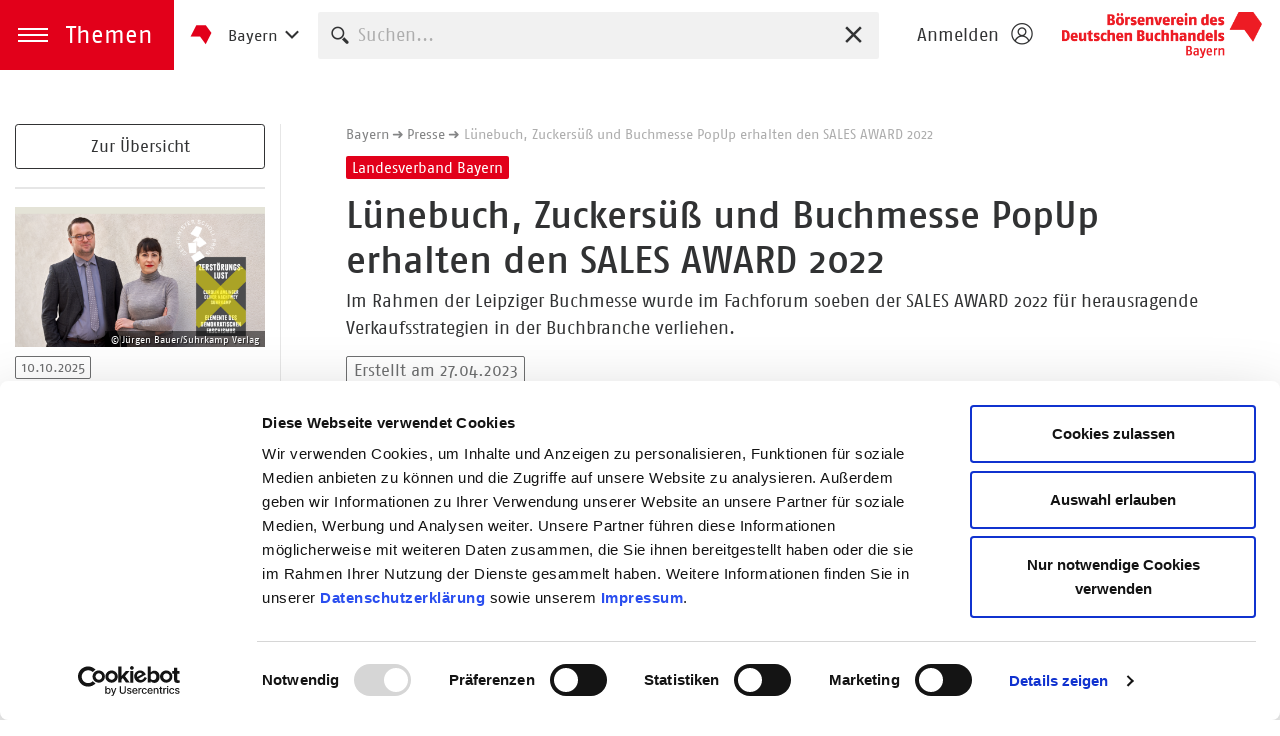

--- FILE ---
content_type: text/html; charset=utf-8
request_url: https://www.boersenverein-bayern.de/presse/detailseite/luenebuch-zuckersuess-und-buchmesse-popup-erhalten-den-sales-award-2022/
body_size: 37573
content:
<!DOCTYPE html>
<html lang="de">
	<head>
		<script id="Cookiebot"
            src="https://consent.cookiebot.com/uc.js"
            data-cbid="ecc92590-219c-4c5d-bc6f-7d192dcf815f"
            data-blockingmode="auto"
            type="text/javascript">
        </script>
		<meta charset="utf-8">
		<!--
	This website is powered by TYPO3 - inspiring people to share!
	TYPO3 is a free open source Content Management Framework initially created by Kasper Skaarhoj and licensed under GNU/GPL.
	TYPO3 is copyright 1998-2026 of Kasper Skaarhoj. Extensions are copyright of their respective owners.
	Information and contribution at https://typo3.org/
-->
		<title>Lünebuch, Zuckersüß und Buchmesse PopUp erhalten den SALES AWARD 2022</title>
		<meta name="description" content="Im Rahmen der Leipziger Buchmesse wurde im Fachforum soeben der SALES AWARD 2022 für herausragende Verkaufsstrategien in der Buchbranche verliehen.">
		<meta name="robots" content="noindex,follow">
		<meta name="viewport" content="width=device-width, initial-scale=1, shrink-to-fit=no">
		<meta property="og:image" content="https://www.boersenverein-bayern.de/fileadmin/_processed_/9/f/csm_Sales_award_24.04.2023_bb00d34815.jpg">
		<meta property="og:image:url" content="https://www.boersenverein-bayern.de/fileadmin/_processed_/9/f/csm_Sales_award_24.04.2023_bb00d34815.jpg">
		<meta property="og:image:width" content="4032">
		<meta property="og:image:height" content="3024">
		<meta property="og:title" content="Lünebuch, Zuckersüß und Buchmesse PopUp erhalten den S...">
		<meta property="og:description" content="Im Rahmen der Leipziger Buchmesse wurde im Fachforum soeben der SALES AWARD 2022 für herausragende Verkaufsstrategien in der Buchbranche verliehen.">
		<meta name="twitter:image" content="https://www.boersenverein-bayern.de/fileadmin/_processed_/9/f/csm_Sales_award_24.04.2023_bb00d34815.jpg">
		<meta name="twitter:title" content="Lünebuch, Zuckersüß und Buchmesse PopUp erhalten den SALES AWARD...">
		<meta name="twitter:description" content="Im Rahmen der Leipziger Buchmesse wurde im Fachforum soeben der SALES AWARD 2022 für herausragende Verkaufsstrategien in der Buchbranche verliehen.">
		<meta name="twitter:card" content="summary">
		<meta name="x-csrf-token" content="dummyToken">
		<meta name="geo.region" content="DE-BY">
		<meta name="geo.placename" content="M&amp;uuml;nchen">
		<meta name="geo.position" content="48.141933;11.574924">
		<meta name="icbm" content="48.141933, 11.574924">
		<link rel="stylesheet" href="/typo3temp/assets/compressed/merged-2f7c73b6c006ea78210087cafb9a0276-dfd06aaededeaf2b50ce80299c55643d.css?1767082872" media="all">
		<script src="/typo3temp/assets/compressed/merged-e1c3a12bb8c78f7c5b03ac00bc780ad2-b4a0137e57c02bfa780574e64915e62c.js?1767082872"></script>
		<link rel="alternate" type="application/rss+xml" title="RSS" href="https://www.boersenverein-bayern.de/presse/detailseite.rss">
		<link rel="apple-touch-icon" sizes="180x180" href="/apple-touch-icon.png">
		<link rel="icon" type="image/png" sizes="32x32" href="/favicon-32x32.png">
		<link rel="icon" type="image/png" sizes="16x16" href="/favicon-16x16.png">
		<link rel="mask-icon" href="/safari-pinned-tab.svg" color="#e2001a">
		<link rel="icon" type="image/png" sizes="192x192" href="/android-chrome-192x192.png">
		<link rel="icon" type="image/png" sizes="256x256" href="/android-chrome-256x256.png">
		<link rel="manifest" href="/site.webmanifest">
		<meta name="msapplication-TileColor" content="#ffffff">
		<meta name="theme-color" content="#b30015">
		<meta name="tdm-reservation" content="0">
		<script id="external-content-blocking" data-cookieconsent="ignore" src="/js/external-content-blocking.min.js"></script>
		<script type='application/ld+json'>
                {
                  "@context": "http://www.schema.org",
                  "@type": "Organization ",
                  "name": "Börsenverein des Deutschen Buchhandels – Landesverband Bayern e. V.",
                  "url": "https://www.boersenverein-bayern.de"
                }
                 </script>
		<link rel="canonical" href="https://www.boersenverein-bayern.de/presse/detailseite/"> </head>
	<body>
		<header class="site-header compensate-for-scrollbar" aria-label="Hauptnavigation"> <a href="#main" class="visually-hidden"> zum Inhalt springen </a>
			<div class="site-header-left"> <a href="#" role="button" class="themes-trigger fn-themes-trigger" aria-expanded="false"> <span class="themes-trigger-icon" aria-hidden="true"></span> <span class="themes-trigger-title" aria-hidden="true">Themen</span> <span class="visually-hidden themes-trigger-label">Menü öffnen</span> </a>
				<aside class="themes-menu" aria-label="Themenmenü">
					<div class="themes-menu-inner optiscroll optiscroll-container">
						<div class="themes-menu-content">
							<div class="themes-menu-nav-layer">
								<ul class="category-nav">
									<li class="1"> <a href="/ueber-uns/" > Über uns </a>
										<ul>
											<li class="2"> <a href="/ueber-uns/vorstand-und-gremien/" > Vorstand und Gremien </a>
												<ul>
													<li class="3"> <a href="/ueber-uns/vorstand-und-gremien/vorstand/" > Vorstand </a> </li>
													<li class="3"> <a href="/ueber-uns/vorstand-und-gremien/rechnungsprueferinnen/" > Rechnungsprüferinnen </a> </li>
													<li class="3"> <a href="/ueber-uns/vorstand-und-gremien/wahlausschuss/" > Wahlausschuss </a> </li>
													<li class="3"> <a href="/ueber-uns/satzung/" > Satzung </a> </li>
													 </ul>
												 </li>
											<li class="2"> <a href="/ueber-uns/bundes-/landesverbaende/" > Bundes-/Landesverbände </a> </li>
											<li class="2"> <a href="/ueber-uns/erfahrungsaustausch-und-arbeitskreise/" > Erfahrungsaustausch und Arbeitskreise </a>
												<ul>
													<li class="3"> <a href="/ueber-uns/erfahrungsaustausch-und-arbeitskreise/arbeitskreis-kleiner-und-mittlerer-verlage/" > Arbeitskreis kleiner und mittlerer Verlage </a> </li>
													<li class="3"> <a href="/ueber-uns/erfahrungsaustausch-und-arbeitskreise/arbeitskreis-der-pressesprecherinnen-der-verlage/" > Arbeitskreis der Pressesprecher*innen der Verlage </a> </li>
													<li class="3"> <a href="/ueber-uns/erfahrungsaustausch-und-arbeitskreise/arbeitsgemeinschaft-der-verlagsvertreterinnen-sued/" > Arbeitsgemeinschaft der Verlagsvertreter*innen Süd </a> </li>
													<li class="3"> <a href="/ueber-uns/erfahrungsaustausch-und-arbeitskreise/sortimenterinnen-treffen/" > Sortimenter*innen-Treffen </a> </li>
													<li class="3"> <a href="/ueber-uns/erfahrungsaustausch-und-arbeitskreise/arbeitskreis-berufsbildung/" > Arbeitskreis Berufsbildung </a> </li>
													<li class="3"> <a href="/ueber-uns/erfahrungsaustausch-und-arbeitskreise/claus-das-nachwuchsnetzwerk/" > CLAUS - Das NachwuchsNetzwerk </a> </li>
													 </ul>
												 </li>
											<li class="2"> <a href="/ueber-uns/ansprechpartnerinnen/" > Ansprechpartner*innen </a>
												<ul>
													<li class="3"> <a href="/ueber-uns/ansprechpartner/zustaendigkeiten-nach-bereichen-a-z/" > Zuständigkeiten nach Bereichen A-Z </a> </li>
													<li class="3"> <a href="/ueber-uns/ansprechpartner/wegbeschreibung/" > Wegbeschreibung </a> </li>
													 </ul>
												 </li>
											<li class="2"> <a href="/ueber-uns/die-geschichte-des-bayerischen-buchhandelsverband/" > Die Geschichte des bayerischen Buchhandelsverbands </a>
												<ul>
													<li class="3"> <a href="/ueber-uns/geschichte/1879-1959/" > 1879 - 1959 </a> </li>
													<li class="3"> <a href="/ueber-uns/geschichte/1960-1989/" > 1960 - 1989 </a> </li>
													<li class="3"> <a href="/ueber-uns/geschichte/1990-heute/" > 1990 - heute </a> </li>
													<li class="3"> <a href="/ueber-uns/geschichte/bayerns-buchhandel-und-seine-jubilaeen/" > Bayerns Buchhandel und seine Jubiläen </a> </li>
													<li class="3"> <a href="/ueber-uns/geschichte/vorsitzende-und-geschaeftsfuehrer/" > Vorsitzende und Geschäftsführer </a> </li>
													<li class="3"> <a href="/ueber-uns/geschichte/weiterfuehrende-literatur-zur-verbandsgeschichte/" > Weiterführende Literatur zur Verbandsgeschichte </a> </li>
													 </ul>
												 </li>
											<li class="2"> <a href="/ueber-uns/aktuelles/" > Aktuelles </a> </li>
											 </ul>
										 </li>
									<li class="1"> <a href="/beratung-service/" > Beratung &amp; Service </a>
										<ul>
											<li class="2"> <a href="/beratung-service/rechtsberatung/" > Rechtsberatung </a> </li>
											<li class="2"> <a href="/beratung-service/gruenden-kaufen-verkaufen/" > Gründen - Kaufen - Verkaufen </a> </li>
											<li class="2"> <a href="/beratung-service/newsletter/" > Newsletter </a> </li>
											<li class="2"> <a href="/beratung-service/glossare-abc/" > Glossar – ABC – AdB </a> </li>
											<li class="2"> <a href="/beratung-service/seitenreich-ihr-vorteilsprogramm/" > Seitenreich - Ihr Vorteilsprogramm </a> </li>
											 </ul>
										 </li>
									<li class="1"> <a href="/kultur-lesen/bayerischer-buchpreis/" > Kultur &amp; Lesen </a>
										<ul>
											<li class="2"> <a href="/kultur-lesen/bayerischer-buchpreis/" > Bayerischer Buchpreis </a> </li>
											<li class="2"> <a href="/kultur-lesen/geschwister-scholl-preis/" > Geschwister-Scholl-Preis </a> </li>
											<li class="2"> <a href="/kultur-lesen/muenchner-buecherschau/" > Münchner Bücherschau </a> </li>
											<li class="2"> <a href="/kultur-lesen/muenchner-buecherschau-junior/" > Münchner Bücherschau junior </a> </li>
											<li class="2"> <a href="/kultur-lesen/buchhandels-guetesiegel/" > Buchhandels-Gütesiegel </a> </li>
											<li class="2"> <a href="/kultur-lesen/vorlesewettbewerb/" > Vorlesewettbewerb </a> </li>
											<li class="2"> <a href="/kultur-lesen/welttag-des-buches/" > Welttag des Buches </a> </li>
											<li class="2"> <a href="/kultur-lesen/bayern-liest-ev/" > Bayern liest e.V. </a> </li>
											 </ul>
										 </li>
									<li class="1"> <a href="/bildung-karriere/" > Bildung &amp; Karriere </a> </li>
									<li class="1"> <a href="/politik-recht/" > Politik &amp; Recht </a> </li>
									<li class="1"> <a href="/markt-daten/" > Markt &amp; Daten </a> </li>
									<li class="1"> <a href="/veranstaltungen-termine/" > Veranstaltungen &amp; Termine </a>
										<ul>
											<li class="2"> <a href="/veranstaltungen-termine/book-meets-film/" > Book meets Film </a>
												<ul>
													<li class="3"> <a href="/veranstaltungen-termine/book-meets-film/book-meets-film-bewerbung/" > Book meets Film 2025 | Bewerbung </a> </li>
													 </ul>
												 </li>
											<li class="2"> <a href="/veranstaltungen-termine/vertreterboersen-in-bayern/" > Vertreterbörsen in Bayern </a> </li>
											<li class="2"> <a href="/seminare-und-workshops-fuer-die-buchbranche/" > Seminare und Workshops für die Buchbranche </a> </li>
											 </ul>
										 </li>
									<li class="1"> <a href="/mitglied-werden/" > Mitglied werden </a>
										<ul>
											<li class="2"> <a href="/mitglied-werden/aufnahmeformular/" > Aufnahmeformular </a>
												<ul>
													<li class="3"> <a href="/mitglied-werden/aufnahmeunterlagen/fuer-assoziierte-mitglieder/" > Für Assoziierte Mitglieder </a> </li>
													 </ul>
												 </li>
											<li class="2"> <a href="/mitglied-werden/vollmitgliedschaft-fuer-buchhandlungen-und-antiquariate/" > Vollmitgliedschaft für Buchhandlungen und Antiquariate </a> </li>
											<li class="2"> <a href="/mitglied-werden/vollmitgliedschaft-fuer-verlage/" > Vollmitgliedschaft für Verlage </a> </li>
											<li class="2"> <a href="/mitglied-werden/mitgliedschaftsarten/assoziierte-mitgliedschaft-im-landesverband-bayern/" > Assoziierte Mitgliedschaft im Landesverband Bayern </a> </li>
											<li class="2"> <a href="/mitglied-werden/partnermitgliedschaft-fuer-dienstleister-der-branche/" > Partnermitgliedschaft für Dienstleister der Branche </a> </li>
											<li class="2"> <a href="/mitglied-werden/internationale-mitgliedschaft/" > Internationale Mitgliedschaft </a> </li>
											<li class="2"> <a href="/mitglied-werden/schnuppermitgliedschaft/" > Schnuppermitgliedschaft </a> </li>
											<li class="2"> <a href="/mitglied-werden/mitgliedsbeitraege/" > Mitgliedsbeiträge </a> </li>
											 </ul>
										 </li>
									<li class="category-nav-spacer"></li>
									<li class="1"> <a href="/presse/" aria-current="page" class="active"> Presse </a> </li>
									<li class="1"> <a href="/jobboerse/" > Jobbörse </a> </li>
									<li class="1"> <a href="/ueber-uns/ansprechpartnerinnen/" > Anfahrt &amp; Kontakt </a> </li>
									 </ul>
								<hr class="mb-2">
								<ul class="category-nav-p">
									<li> Hier finden Sie uns auch </li>
									 </ul>
								<ul class="social-media-buttons" aria-labelledby="footer-social-links-header">
									<li><a target="_blank" rel="nofollow" href="https://www.facebook.com/BVLVBayern/" class="social-buttons__facebook"><i class="icon-facebook"></i><span>Facebook</span></a></li>
									<li><a target="_blank" rel="nofollow" href="https://www.instagram.com/boersenverein_bayern/" class="social-buttons__instagram"><i class="icon-instagram"></i><span>Instagram</span></a></li>
									<li><a target="_blank" rel="nofollow" href="https://www.youtube.com/user/boersenverein" class="social-buttons__youtube"><i class="icon-youtube"></i><span>YouTube</span></a></li>
									<li><a target="_blank" rel="nofollow" href="https://de.linkedin.com/company/boersenverein-landesverband-bayern" class="social-buttons__linkedin"><i class="icon-linkedin"></i><span>LinkedIn</span></a></li>
								</ul>
								 </div>
							 </div>
						 </div>
					 </aside>
				<div class="dropdown d-none d-lg-block"> <a href="#" class="dropdown-toggle btn btn-link association-changer" data-toggle="dropdown" aria-haspopup="true" aria-expanded="false"> <i class="icon-emblem"></i> Bayern </a>
					<div class="dropdown-menu association-changer-dropdown" aria-labelledby="dropdownMenuButton">
						<h5>Landesverband wählen</h5>
						<hr/>
						<div class="national-associations">
							<ul class="nav flex-column">
								<li class="nav-item"> <a data-map-association="Baden-Württemberg" class="nav-link nav-link-sm" href="https://www.boersenverein-baden-wuerttemberg.de"> Baden-Württemberg </a> </li>
								<li class="nav-item"> <a data-map-association="Bayern" class="nav-link nav-link-sm" href="https://www.boersenverein-bayern.de"> Bayern </a> </li>
								<li class="nav-item"> <a data-map-association="Berlin-Brandenburg" class="nav-link nav-link-sm" href="https://www.boersenverein-berlin-brandenburg.de"> Berlin-Brandenburg </a> </li>
								<li class="nav-item"> <a data-map-association="Hessen, Rheinland-Pfalz, Saarland" class="nav-link nav-link-sm" href="https://www.boersenverein-hrs.de"> Hessen, Rheinland-Pfalz, Saarland </a> </li>
								<li class="nav-item"> <a data-map-association="Nord" class="nav-link nav-link-sm" href="https://www.boersenverein-nord.de"> Nord </a> </li>
								<li class="nav-item"> <a data-map-association="Sachsen, Sachsen-Anhalt und Thüringen" class="nav-link nav-link-sm" href="https://www.boersenverein-sasathue.de"> Sachsen, Sachsen-Anhalt und Thüringen </a> </li>
								 </ul>
							<hr/>
							<ul class="nav flex-column">
								<li class="nav-item"> <a data-map-association="Bundesverband" class="nav-link nav-link-sm" href="https://www.boersenverein.de"> Bundesverband </a> </li>
								<li class="nav-item"> <a data-map-association="Regionalgeschäftsstelle NRW" class="nav-link nav-link-sm" href="https://www.boersenverein-nrw.de"> Regionalgeschäftsstelle NRW </a> </li>
								 </ul>
							 </div>
						 </div>
					 </div>
				 </div>
			<div class="site-header-center">
				<form method="get" class="main-search rounded" id="tx-solr-search-form-pi-results" action="/suche/" data-suggest="/suche/tx_solr_suggest" data-suggest-header="Top Treffer" accept-charset="utf-8">
					<div class="form-group mb-0 autocomplete-holder-main-search tx-solr-autocomplete">
						<button type="submit" class="btn btn-sm btn-link main-search-submit"> <i class="icon-search" aria-hidden="true"></i> <span class="visually-hidden">Suche starten</span> </button>
						 <input type="text" role="combobox" aria-autocomplete="list" class="form-control form-control-sm no-label fn-main-search-input tx-solr-q js-solr-q tx-solr-suggest tx-solr-suggest-focus" id="autocompleteMainSearch" placeholder="Suchen..." name="tx_solr[q]" value="">
						<button class="btn btn-link btn-sm input-action fn-input-deletion tx-solr-submit" type="submit"> <i class="icon-cross" aria-hidden="true"></i> <span class="visually-hidden">Sucheingabe zurücksetzen</span> </button>
						 </div>
					 </form>
				 </div>
			<div class="site-header-right"> <a href="#" class="search-trigger btn btn-link fn-search-trigger" aria-expanded="false"> <i class="icon-search" aria-hidden="true"></i> <span class="visually-hidden" id="mobile-search-toggle-button-label">Suche ausklappen</span> </a> <a href="#becomeAMember" id="becomeAMemberButton" aria-label="Login öffnen" aria-expanded="false" data-fancybox class="user-panel btn btn-link"> <span aria-hidden="true">Anmelden</span> <i aria-hidden="true" class="icon-user"></i> </a>
				<div id="becomeAMember" class="fancybox-content-lg p-0" style="display: none;">
					<div class="row no-gutters">
						<div class="col-lg-6 d-flex p-2 p-lg-3">
							<div>
								<h3>Einloggen</h3>
								<form action="/portal/anmelden/check" class="has-floating-labels" method="post">
									<div class="form-group"> <label for="loginUsername">E-Mail-Adresse</label> <input type="text" class="form-control" id="loginUsername" placeholder="E-Mail-Adresse" name="_username"> </div>
									<div class="form-group has-form-text-and-toggle"> <label for="loginPassword">Passwort</label> <input type="password" class="form-control" id="loginPassword" placeholder="Passwort" name="_password">
										<button toggle="#loginPassword" class="btn btn-link btn-sm input-action fn-toggle-password" type="button"> <i class="icon-eye"></i> </button>
										 <small class="form-text text-right"><a href="/portal/passwort-vergessen" target="_blank">Passwort vergessen?</a></small> </div>
									 <input type="hidden" class="d-none" id="targetElement" name="_targetElement">
									<p>
										<button type="submit" class="btn btn-primary btn-sm">Einloggen</button>
										 </p>
									<hr />
									<p class="text-small font-fago mb-1"> Sie sind bereits Mitglied und haben noch keinen Login? Die Registrierung ist ganz einfach. </p>
									<p> <a href="/portal/registrieren" target="_blank" class="btn btn-outline-dark btn-sm">Jetzt registrieren</a> </p>
									<hr />
									<p class="text-muted text-micro mb-0 font-fago"> Sie haben Fragen oder Probleme bei Ihrem Login? Gern können Sie uns <a target="_blank" href="https://www.boersenverein.de/kontaktformular-mitgliederbereich/">kontaktieren</a>. </p>
									<p class="text-muted text-micro mb-0 font-fago"> Antworten auf die am häufigsten gestellten Fragen finden Sie <a target="_blank" href="https://www.boersenverein.de/beratung-service/faqs-mitgliederbereich/">hier</a>. </p>
									 </form>
								 </div>
							 </div>
						<div class="col-lg-6 d-flex">
							<div class="card card-dark card-dark-with-corner mb-0">
								<div class="card-body">
									<h3>Noch kein Mitglied?</h3>
									<p>Werden Sie Mitglied im Börsenverein - neben zahlreichen Vorteilen erhalten Sie Zugriff auf exklusive Beiträge und Downloads.</p>
									<div class="btn-list"> <a class="btn btn-primary btn-sm" target="_blank" href="https://www.boersenverein.de/mitglied-werden/"> Mitglied werden </a> </div>
									 </div>
								 </div>
							 </div>
						 </div>
					 </div>
				 <a href="/" class="brand" lang="de" style="background-image:url(/fileadmin/landesverband-bayern/landesverband-logos/bayern-logo.png)">Börsenverein des Deutschen Buchhandels e. V.</a> </div>
			 </header>
		<nav class="mobile-nav">
			<ul class="association-changer-select">
				<li>
					<p class="font-fago text-micro">Verband wählen</p>
					 <select class="custom-select custom-select-sm fn-national-associations-select"> <optgroup label="Landesverbände"> <option value="https://www.boersenverein-baden-wuerttemberg.de" >Landesverband Baden-Württemberg</option> <option value="https://www.boersenverein-bayern.de" selected>Landesverband Bayern</option> <option value="https://www.boersenverein-berlin-brandenburg.de" >Landesverband Berlin-Brandenburg</option> <option value="https://www.boersenverein-hrs.de" >Landesverband Hessen, Rheinland-Pfalz, Saarland</option> <option value="https://www.boersenverein-nord.de" >Landesverband Nord</option> <option value="https://www.boersenverein-sasathue.de" >Landesverband Sachsen, Sachsen-Anhalt und Thüringen</option> </optgroup> <optgroup label="Bundesverband"> <option value="https://www.boersenverein.de" >Bundesverband</option> <option value="https://www.boersenverein-nrw.de" >Regionalgeschäftsstelle NRW</option> </optgroup> </select> </li>
				 </ul>
			<ul class="category-nav">
				<li class="1"> <a href="/ueber-uns/" > Über uns </a>
					<ul>
						<li class="2"> <a href="/ueber-uns/vorstand-und-gremien/" > Vorstand und Gremien </a>
							<ul>
								<li class="3"> <a href="/ueber-uns/vorstand-und-gremien/vorstand/" > Vorstand </a> </li>
								<li class="3"> <a href="/ueber-uns/vorstand-und-gremien/rechnungsprueferinnen/" > Rechnungsprüferinnen </a> </li>
								<li class="3"> <a href="/ueber-uns/vorstand-und-gremien/wahlausschuss/" > Wahlausschuss </a> </li>
								<li class="3"> <a href="/ueber-uns/satzung/" > Satzung </a> </li>
								 </ul>
							 </li>
						<li class="2"> <a href="/ueber-uns/bundes-/landesverbaende/" > Bundes-/Landesverbände </a> </li>
						<li class="2"> <a href="/ueber-uns/erfahrungsaustausch-und-arbeitskreise/" > Erfahrungsaustausch und Arbeitskreise </a>
							<ul>
								<li class="3"> <a href="/ueber-uns/erfahrungsaustausch-und-arbeitskreise/arbeitskreis-kleiner-und-mittlerer-verlage/" > Arbeitskreis kleiner und mittlerer Verlage </a> </li>
								<li class="3"> <a href="/ueber-uns/erfahrungsaustausch-und-arbeitskreise/arbeitskreis-der-pressesprecherinnen-der-verlage/" > Arbeitskreis der Pressesprecher*innen der Verlage </a> </li>
								<li class="3"> <a href="/ueber-uns/erfahrungsaustausch-und-arbeitskreise/arbeitsgemeinschaft-der-verlagsvertreterinnen-sued/" > Arbeitsgemeinschaft der Verlagsvertreter*innen Süd </a> </li>
								<li class="3"> <a href="/ueber-uns/erfahrungsaustausch-und-arbeitskreise/sortimenterinnen-treffen/" > Sortimenter*innen-Treffen </a> </li>
								<li class="3"> <a href="/ueber-uns/erfahrungsaustausch-und-arbeitskreise/arbeitskreis-berufsbildung/" > Arbeitskreis Berufsbildung </a> </li>
								<li class="3"> <a href="/ueber-uns/erfahrungsaustausch-und-arbeitskreise/claus-das-nachwuchsnetzwerk/" > CLAUS - Das NachwuchsNetzwerk </a> </li>
								 </ul>
							 </li>
						<li class="2"> <a href="/ueber-uns/ansprechpartnerinnen/" > Ansprechpartner*innen </a>
							<ul>
								<li class="3"> <a href="/ueber-uns/ansprechpartner/zustaendigkeiten-nach-bereichen-a-z/" > Zuständigkeiten nach Bereichen A-Z </a> </li>
								<li class="3"> <a href="/ueber-uns/ansprechpartner/wegbeschreibung/" > Wegbeschreibung </a> </li>
								 </ul>
							 </li>
						<li class="2"> <a href="/ueber-uns/die-geschichte-des-bayerischen-buchhandelsverband/" > Die Geschichte des bayerischen Buchhandelsverbands </a>
							<ul>
								<li class="3"> <a href="/ueber-uns/geschichte/1879-1959/" > 1879 - 1959 </a> </li>
								<li class="3"> <a href="/ueber-uns/geschichte/1960-1989/" > 1960 - 1989 </a> </li>
								<li class="3"> <a href="/ueber-uns/geschichte/1990-heute/" > 1990 - heute </a> </li>
								<li class="3"> <a href="/ueber-uns/geschichte/bayerns-buchhandel-und-seine-jubilaeen/" > Bayerns Buchhandel und seine Jubiläen </a> </li>
								<li class="3"> <a href="/ueber-uns/geschichte/vorsitzende-und-geschaeftsfuehrer/" > Vorsitzende und Geschäftsführer </a> </li>
								<li class="3"> <a href="/ueber-uns/geschichte/weiterfuehrende-literatur-zur-verbandsgeschichte/" > Weiterführende Literatur zur Verbandsgeschichte </a> </li>
								 </ul>
							 </li>
						<li class="2"> <a href="/ueber-uns/aktuelles/" > Aktuelles </a> </li>
						 </ul>
					 </li>
				<li class="1"> <a href="/beratung-service/" > Beratung &amp; Service </a>
					<ul>
						<li class="2"> <a href="/beratung-service/rechtsberatung/" > Rechtsberatung </a> </li>
						<li class="2"> <a href="/beratung-service/gruenden-kaufen-verkaufen/" > Gründen - Kaufen - Verkaufen </a> </li>
						<li class="2"> <a href="/beratung-service/newsletter/" > Newsletter </a> </li>
						<li class="2"> <a href="/beratung-service/glossare-abc/" > Glossar – ABC – AdB </a> </li>
						<li class="2"> <a href="/beratung-service/seitenreich-ihr-vorteilsprogramm/" > Seitenreich - Ihr Vorteilsprogramm </a> </li>
						 </ul>
					 </li>
				<li class="1"> <a href="/kultur-lesen/bayerischer-buchpreis/" > Kultur &amp; Lesen </a>
					<ul>
						<li class="2"> <a href="/kultur-lesen/bayerischer-buchpreis/" > Bayerischer Buchpreis </a> </li>
						<li class="2"> <a href="/kultur-lesen/geschwister-scholl-preis/" > Geschwister-Scholl-Preis </a> </li>
						<li class="2"> <a href="/kultur-lesen/muenchner-buecherschau/" > Münchner Bücherschau </a> </li>
						<li class="2"> <a href="/kultur-lesen/muenchner-buecherschau-junior/" > Münchner Bücherschau junior </a> </li>
						<li class="2"> <a href="/kultur-lesen/buchhandels-guetesiegel/" > Buchhandels-Gütesiegel </a> </li>
						<li class="2"> <a href="/kultur-lesen/vorlesewettbewerb/" > Vorlesewettbewerb </a> </li>
						<li class="2"> <a href="/kultur-lesen/welttag-des-buches/" > Welttag des Buches </a> </li>
						<li class="2"> <a href="/kultur-lesen/bayern-liest-ev/" > Bayern liest e.V. </a> </li>
						 </ul>
					 </li>
				<li class="1"> <a href="/bildung-karriere/" > Bildung &amp; Karriere </a> </li>
				<li class="1"> <a href="/politik-recht/" > Politik &amp; Recht </a> </li>
				<li class="1"> <a href="/markt-daten/" > Markt &amp; Daten </a> </li>
				<li class="1"> <a href="/veranstaltungen-termine/" > Veranstaltungen &amp; Termine </a>
					<ul>
						<li class="2"> <a href="/veranstaltungen-termine/book-meets-film/" > Book meets Film </a>
							<ul>
								<li class="3"> <a href="/veranstaltungen-termine/book-meets-film/book-meets-film-bewerbung/" > Book meets Film 2025 | Bewerbung </a> </li>
								 </ul>
							 </li>
						<li class="2"> <a href="/veranstaltungen-termine/vertreterboersen-in-bayern/" > Vertreterbörsen in Bayern </a> </li>
						<li class="2"> <a href="/seminare-und-workshops-fuer-die-buchbranche/" > Seminare und Workshops für die Buchbranche </a> </li>
						 </ul>
					 </li>
				<li class="1"> <a href="/mitglied-werden/" > Mitglied werden </a>
					<ul>
						<li class="2"> <a href="/mitglied-werden/aufnahmeformular/" > Aufnahmeformular </a>
							<ul>
								<li class="3"> <a href="/mitglied-werden/aufnahmeunterlagen/fuer-assoziierte-mitglieder/" > Für Assoziierte Mitglieder </a> </li>
								 </ul>
							 </li>
						<li class="2"> <a href="/mitglied-werden/vollmitgliedschaft-fuer-buchhandlungen-und-antiquariate/" > Vollmitgliedschaft für Buchhandlungen und Antiquariate </a> </li>
						<li class="2"> <a href="/mitglied-werden/vollmitgliedschaft-fuer-verlage/" > Vollmitgliedschaft für Verlage </a> </li>
						<li class="2"> <a href="/mitglied-werden/mitgliedschaftsarten/assoziierte-mitgliedschaft-im-landesverband-bayern/" > Assoziierte Mitgliedschaft im Landesverband Bayern </a> </li>
						<li class="2"> <a href="/mitglied-werden/partnermitgliedschaft-fuer-dienstleister-der-branche/" > Partnermitgliedschaft für Dienstleister der Branche </a> </li>
						<li class="2"> <a href="/mitglied-werden/internationale-mitgliedschaft/" > Internationale Mitgliedschaft </a> </li>
						<li class="2"> <a href="/mitglied-werden/schnuppermitgliedschaft/" > Schnuppermitgliedschaft </a> </li>
						<li class="2"> <a href="/mitglied-werden/mitgliedsbeitraege/" > Mitgliedsbeiträge </a> </li>
						 </ul>
					 </li>
				<li class="category-nav-spacer"></li>
				<li class="1"> <a href="/presse/" aria-current="page" class="active"> Presse </a> </li>
				<li class="1"> <a href="/jobboerse/" > Jobbörse </a> </li>
				<li class="1"> <a href="/ueber-uns/ansprechpartnerinnen/" > Anfahrt &amp; Kontakt </a> </li>
				 </ul>
			<hr class="mb-2">
			<ul class="category-nav-p">
				<li> Hier finden Sie uns auch </li>
				 </ul>
			<ul class="social-media-buttons" aria-labelledby="footer-social-links-header">
				<li><a target="_blank" rel="nofollow" href="https://www.facebook.com/BVLVBayern/" class="social-buttons__facebook"><i class="icon-facebook"></i><span>Facebook</span></a></li>
				<li><a target="_blank" rel="nofollow" href="https://www.instagram.com/boersenverein_bayern/" class="social-buttons__instagram"><i class="icon-instagram"></i><span>Instagram</span></a></li>
				<li><a target="_blank" rel="nofollow" href="https://www.youtube.com/user/boersenverein" class="social-buttons__youtube"><i class="icon-youtube"></i><span>YouTube</span></a></li>
				<li><a target="_blank" rel="nofollow" href="https://de.linkedin.com/company/boersenverein-landesverband-bayern" class="social-buttons__linkedin"><i class="icon-linkedin"></i><span>LinkedIn</span></a></li>
			</ul>
			 </nav>
		<!--TYPO3SEARCH_begin-->
		<section class="site-wrapper" role="main" id="main">
			<section class="site-layout-padding-detail">
				<section class="site-layout site-layout-detail">
					<section class="site-layout-content"> <a class="jump-mark" id="c2970"></a>
						<section class="subsite-header-text">
							<section class="container-fluid">
								<section class="container-content-fluid">
									<div>
										<nav aria-label="Pfadnavigation">
											<ol class="breadcrumb">
												<li class="breadcrumb-item" ><a href="/">Bayern</a></li>
												<li class="breadcrumb-item" ><a href="/presse/">Presse</a></li>
												<li class="breadcrumb-item active" aria-current="page"><a href="https://www.boersenverein-bayern.de/presse/detailseite/luenebuch-zuckersuess-und-buchmesse-popup-erhalten-den-sales-award-2022/">Lünebuch, Zuckersüß und Buchmesse PopUp erhalten den SALES AWARD 2022</a></li>
											</ol>
										</nav>
										<span class="badge badge-primary mb-1">Landesverband Bayern</span>
										<h1 class="h2">Lünebuch, Zuckersüß und Buchmesse PopUp erhalten den SALES AWARD 2022</h1>
										<p class="font-fago"> Im Rahmen der Leipziger Buchmesse wurde im Fachforum soeben der SALES AWARD 2022 für herausragende Verkaufsstrategien in der Buchbranche verliehen.<br><span class="badge badge-outline-gray text-small mt-1">Erstellt am 27.04.2023</span></p>
										<hr />
									</div>
								</section>
							</section>
						</section>
						<section class="container-fluid">
							<section class="container-content-fluid">
								<div class="row flex-lg-row-reverse">
									<div class="col-lg-4 col-xl-12 col-xlm-4">
										<div class="media detail-page-image"><a href="/fileadmin/_processed_/9/f/csm_Sales_award_24.04.2023_5636aa59c0.jpg" class="media detail-page-image" data-fancybox="gallery" data-caption="">
												<div class="media-img">
													<div class="img-dimension-detail-page">
														<div style="background-image: url('/fileadmin/_processed_/9/f/csm_Sales_award_24.04.2023_5636aa59c0.jpg')"></div>
													</div>
												</div>
											</a></div>
									</div>
									<div class="col-lg-8 col-xl-12 col-xlm-8"><a class="jump-mark" id="c38718"></a>
										<p>Mit diesem vom BuchmarktFORUM veranstalteten Award ausgezeichnet wurden:</p>
										<ul class="text-list">
											<li>Lünebuch (Hauptpreis Sortiment)</li>
											<li>Zuckersüß Verlag (Hauptpreis Verlag)</li>
											<li>Buchmesse PopUp (Innovationspreis)</li>
										</ul>
										<p>In der <strong>Kategorie Sortiment </strong>wurde <strong>Lünebuch</strong> prämiert. In einer sportlichen Bestzeit ist die Buchhandlung innerhalb der Lüneburger Innenstadt umgezogen und hat sich seitdem durch ein stringentes Konzept mit hoher Aufenthaltsqualität zum „place to be“ entwickelt. Nach der Eröffnung hat das Team darüber hinaus etliche Aktionen und Veranstaltungen (mit) auf die Beine gestellt: das Lüneburger Krimifestival, Buchempfehlungsabende oder den Lüneburger Best Friday. Aus der Jury heißt es dazu von Stephanie Lange: „Lünebuch steht für hervorragenden Traditionsbuchhandel und eine außergewöhnliche, unternehmerische Leistung. Mit dem Umzug der Buchhandlung in die neuen Räume und die begleitenden Aktionen wurde sichtbar: Lünebuch steht auch für ein unglaublich engagiertes Team, welches seine Kundinnen und Kunden versteht und zuverlässig begeistern will.“</p>
										<p>Der <strong>Zuckersüß Verlag</strong> wurde in der <strong>Kategorie Verlag</strong> für das Verlegen ganz besonderer Kinderbücher ausgezeichnet. „Ein junger Verlag, der es in so kurzer Zeit durch die Selbstverständlichkeit im Umgang mit Diversität, Inklusion und Selbstliebe in ihren Titeln geschafft hat, einen festen Platz in unseren Regalen zu finden, ist herausragend und preiswürdig“ – erklärt Jurymitglied und Hugendubel-Marketingleiterin Sarah Orlandi. Bücher wie etwa „Mama und Mami und ich“, „Körper sind toll“ oder „Little Leaders“ vertreten wichtige Werte, vermitteln starke Botschaften und machen Kinder – so der Verlag – bereit für diese Welt.</p>
										<p>Der<strong> Innovationspreis</strong> geht an die Initiatoren des <strong>Buchmesse PopUp</strong>. Gunnar Cynybulk (Kanon) und Leif Greinus (Voland &amp; Quist) werden für ihre vertrieblich wie kommunikativ herausragende Organisation des Alternativprogramms zur abgesagten Leipziger Buchmesse 2022 ausgezeichnet. Dazu erläutert Jurymitglied Klaus Kluge: „Einen besseren, kreativeren und dann auch noch ökonomisch erfolgreichen Ersatz für die ausgefallene Leipziger Buchmesse hätte es nicht geben können. Die Macher der Pop-up-Messe 2022 zeigten, was möglich ist, wenn man nur will. Und weiß, wie es geht.“</p>
										<p>Neben den Veranstalter:innen Angelika Siebrands (eBuch) und Dr. Klaus Beckschulte (Börsenverein Landesverband Bayern) waren folgende prominente Branchenvertreter:innen Teil der diesjährigen SALES AWARD-Jury: Antje Buhl (Verlagsgruppe Droemer Knaur), Joachim Kaufmann (Carlsen Verlag), Klaus Kluge (Die Kluge Agentur – Literaturagentur Berlin), Stephanie Lange (Vertriebsberatung &amp; Coaching), Florian Noichl (Nachwuchssprecher Börsenverein), Sarah Orlandi (Hugendubel), Bertram Pfister (Libri), Thilo Schmid (Oetinger Verlagsgruppe) und Christina Schulte (Chefredakteurin Börsenblatt).</p>
										<p>Der SALES AWARD 2022 wird unterstützt von der Leipziger Buchmesse und Libri.</p>
										<p>BuchmarktFORUM ist eine Kooperation des Börsenverein des Deutschen Buchhandels – Landesverband Bayern e.V. und der eBuch e.G.</p>
										<p>Für Medienanfragen steht Ihnen BUCH CONTACT zur Verfügung: <a href="#" data-mailto-token="ocknvq,dwejeqpvcevBdwejeqpvcev0fg" data-mailto-vector="2">buchcontact<span class="typo3-search-exclude" style="display:none;">NO SPAM SPAN!</span>@buchcontact.de</a></p>
										<p>BUCH CONTACT | Rosastraße 21 | 79098 Freiburg | Tel.: 0761- 29 60 4-0 | E-Mail: buchcontact@buchcontact.de<br> BUCH CONTACT | Karl-Heinrich-Ulrichs-Str. 20c | 10785 Berlin | Tel.: 030- 20 60 66 9-0 | E-Mail: berlin@buchcontact.de</p>
										<p>&nbsp;</p>
									</div>
								</div>
							</section>
						</section>
						<section class="container">
							<section class="container-content-fluid"> </section>
							 </section>
						 </section>
					<section class="site-layout-nav">
						<div class="site-layout-nav-inner"> <a class="jump-mark" id="c10064"></a>
							<div class="btn-list"><a href="/presse/" class="btn btn-outline-dark btn-sm"> Zur Übersicht </a></div>
							 <a class="jump-mark" id="c10065"></a>
							<hr> <a class="jump-mark" id="c10066"></a>
							<div class="additional-news">
								<div class="row">
									<div class="col-lg-4 col-xl-12">
										<div class="news-teaser">
											<div class="media-holder"><a class="media" href="/presse/detailseite/carolin-amlinger-und-oliver-nachtwey-erhalten-den-geschwister-scholl-preis-2025/">
													<div class="media-img">
														<div class="img-dimension-teaser-image">
															<div style="background-image: url(/fileadmin/_processed_/8/e/csm_2_PreistraegerBild_Website_799x599_web_c_Juergen_Bauer-Suhrkamp_Verlag_eec29632f2.png)"></div>
														</div>
													</div>
												</a>
												<div class="media-copyright" aria-hidden="true"> © Jürgen Bauer/Suhrkamp Verlag </div>
											</div>
											<div class="news-teaser-content"><span class="badge badge-outline-gray"> 10.10.2025 </span>
												<h4><a href="/presse/detailseite/carolin-amlinger-und-oliver-nachtwey-erhalten-den-geschwister-scholl-preis-2025/">Carolin Amlinger und Oliver Nachtwey erhalten den Geschwister-Scholl-Preis 2025</a></h4>
												<p></p>
											</div>
										</div>
									</div>
									<div class="col-lg-4 col-xl-12">
										<div class="news-teaser">
											<div class="media-holder"><a class="media" href="/presse/detailseite/starke-partner-fuer-die-lesefoerderung-206-buchhandlung-mit-dem-guetesiegel-ausgezeichnet/">
													<div class="media-img">
														<div class="img-dimension-teaser-image">
															<div style="background-image: url(/fileadmin/_processed_/7/6/csm_buchhandlung_erlesen_guetesiegelverleihung_2025_c_rudi_merkl_6c4be822e7.jpg)"></div>
														</div>
													</div>
												</a>
												<div class="media-copyright" aria-hidden="true"> © Rudi Merkl </div>
											</div>
											<div class="news-teaser-content"><span class="badge badge-outline-gray"> 26.09.2025 </span>
												<h4><a href="/presse/detailseite/starke-partner-fuer-die-lesefoerderung-206-buchhandlung-mit-dem-guetesiegel-ausgezeichnet/">Starke Partner für die Leseförderung − 206 Buchhandlung mit dem „Gütesiegel“ ausgezeichnet</a></h4>
												<p></p>
											</div>
										</div>
									</div>
									<div class="col-lg-4 col-xl-12">
										<div class="news-teaser">
											<div class="media-holder is-logo-teaser"><a class="media" href="/presse/detailseite/buecher-als-anker-geschichten-die-verbinden/">
													<div class="media-img">
														<div class="img-dimension-teaser-image">
															<div style="background-image: url(/fileadmin/_processed_/a/7/csm_MBS2025_Logo_orange_auf_weiss_cee30b3b61.png)"></div>
														</div>
													</div>
												</a>
												<div class="media-copyright" aria-hidden="true"></div>
											</div>
											<div class="news-teaser-content"><span class="badge badge-outline-gray"> 18.09.2025 </span>
												<h4><a href="/presse/detailseite/buecher-als-anker-geschichten-die-verbinden/">Bücher als Anker. Geschichten, die verbinden.</a></h4>
												<p></p>
											</div>
										</div>
									</div>
								</div>
							</div>
							 </div>
						 </section>
					 </section>
				 </section>
			 </section>
		<!--TYPO3SEARCH_end-->
		<footer class="site-footer" aria-label="Fußzeile" role="contentinfo">
			<section class="container">
				<section class="container-12">
					<nav class="row" aria-label="Footer Navigation" role="navigation">
						<div class="col-md-1 col-xl-2"> <a class="footer-emblem" href="/"> <i class="icon-emblem" aria-hidden="true"></i> <span class="visually-hidden">Zur Startseite</span> </a> </div>
						<div class="col-md-11 col-xl-10">
							<div class="row row-gutter-2">
								<div class="col-md-7 col-xl-6">
									<ul class="nav">
										<li class="nav-item"> <a href="/ueber-uns/" class="nav-link"> Über uns </a> </li>
										<li class="nav-item"> <a href="/beratung-service/" class="nav-link"> Beratung &amp; Service </a> </li>
										<li class="nav-item"> <a href="/kultur-lesen/bayerischer-buchpreis/" class="nav-link"> Kultur &amp; Lesen </a> </li>
										<li class="nav-item"> <a href="/politik-recht/" class="nav-link"> Politik &amp; Recht </a> </li>
										<li class="nav-item"> <a href="/markt-daten/" class="nav-link"> Markt &amp; Daten </a> </li>
										<li class="nav-item"> <a href="/veranstaltungen-termine/" class="nav-link"> Veranstaltungen &amp; Termine </a> </li>
										<li class="nav-item"> <a href="/bildung-karriere/" class="nav-link"> Bildung &amp; Karriere </a> </li>
										<li class="nav-item"> <a href="/presse/" class="nav-link"> Presse </a> </li>
										<li class="nav-item"> <a href="/jobboerse/" class="nav-link"> Jobbörse </a> </li>
										<li class="nav-item"> <a href="/ueber-uns/ansprechpartnerinnen/" class="nav-link"> Anfahrt &amp; Kontakt </a> </li>
										<li class="nav-item"> <a href="/mitglied-werden/" class="nav-link"> Mitglied werden </a> </li>
										 </ul>
									 </div>
								<div class="col-md-5 col-xl-3">
									<p class="h6" id="footer-social-links-header"> Hier finden Sie uns auch </p>
									<ul class="social-media-buttons" aria-labelledby="footer-social-links-header">
										<li><a target="_blank" rel="nofollow" href="https://www.facebook.com/BVLVBayern/" class="social-buttons__facebook"><i class="icon-facebook"></i><span>Facebook</span></a></li>
										<li><a target="_blank" rel="nofollow" href="https://www.instagram.com/boersenverein_bayern/" class="social-buttons__instagram"><i class="icon-instagram"></i><span>Instagram</span></a></li>
										<li><a target="_blank" rel="nofollow" href="https://www.youtube.com/user/boersenverein" class="social-buttons__youtube"><i class="icon-youtube"></i><span>YouTube</span></a></li>
										<li><a target="_blank" rel="nofollow" href="https://de.linkedin.com/company/boersenverein-landesverband-bayern" class="social-buttons__linkedin"><i class="icon-linkedin"></i><span>LinkedIn</span></a></li>
									</ul>
									 </div>
								<div class="col-3 d-none d-xl-block"> <a href="/" class="footer-brand-image"> <img src="/fileadmin/_processed_/c/4/csm_bayern-logo-gray-500_60c567ddba.png" alt="Börsenverein des Deutschen Buchhandels e. V."> </a> </div>
								 </div>
							<hr />
							<div class="footer-legal d-flex flex-column flex-md-row justify-content-md-between">
								<div class="mr-2">
									<p> <a href="/impressum/"> Impressum </a> <a href="/datenschutz/"> Datenschutz </a> <a href="/agb/"> AGB </a> <a href="/wiederrufsbelehrung/"> Widerrufsbelehrung </a> </p>
									 </div>
								<div>
									<p> &copy; Börsenverein des Deutschen Buchhandels – Landesverband Bayern e. V. </p>
									 </div>
								 </div>
							 </div>
						 </nav>
					 </section>
				 </section>
			 </footer>
		<div class="site-blocker fn-site-blocker"></div>
		<div id="association" class="fancybox-content-lg" style="display: none;">
			<header class="fancybox-content-header" aria-label="Landesverbandsauswahl">
				<h4>Landesverband wählen</h4>
				 </header>
			<p> Der Börsenverein ist in seinen Landesverbänden direkt bei Ihnen vor Ort aktiv. Wählen Sie einfach den für Sie passenden Verband. </p>
			<div class="row">
				<div class="col-lg-6">
					<div class="germany-map"> <svg viewBox="0 0 600 800" xmlns:dc="http://purl.org/dc/elements/1.1/" xmlns:rdf="http://www.w3.org/1999/02/22-rdf-syntax-ns#" xmlns:svg="http://www.w3.org/2000/svg" xmlns="http://www.w3.org/2000/svg">
							<path data-map-association="BW" id="germany-map-BW" d="m 181.25486,750.7102 0.58,2.09 -1.43,-0.58 -2.03,0.72 1.01,-1.05 -0.63,-1.38 2.5,0.2 z m 25.41,-179.5 5.81,0.34 2.84,-0.68 0.71,-1.25 0,0 0.58,0.03 0,0 1.59,-2.05 -0.89,-1.86 2.14,-2.11 2.52,1.09 1.51,-1.32 1.14,1.36 1.36,-0.19 0.87,-1.33 -1.25,-1.34 1.36,-1.74 -0.14,-2.09 -2.07,-1.9 -0.31,2.65 -1.53,-0.04 -0.9,-1.43 1.87,-0.99 -4.96,-0.95 1.73,-0.54 -0.48,-2.39 2.3,-0.07 1.29,-0.98 1.28,0.9 2.12,-1.95 2.08,1.99 1.39,-1.73 1.46,-0.18 0.65,2.34 2.11,-0.18 1.05,2.19 -0.33,-2.99 0.69,-0.79 0.99,0.42 4.24,-1.28 -0.25,1.79 0,0 -0.13,1.58 0,0 0.2,1.92 -1.24,0.55 0.97,0.84 -1.08,1.89 1.8,1.69 0,0 0.53,-0.18 0,0 0.92,-0.43 0.11,-2.27 2.07,-1.07 1.08,3.87 0,0 0.59,0 0,0 1.06,-2.17 2.92,-2.05 -0.29,0.96 2.43,1.82 -0.2,4.96 1.58,0.93 1.09,3.15 -1.91,1.6 0.38,1.69 -2.35,2.17 3.04,0.98 0.35,-2.16 2.17,-1.96 1.06,0.52 -1.09,1.95 1.39,-0.05 0.04,0.87 0,0 0.26,0 0,0 -0.71,5.9 0.87,0.87 5.81,-0.09 0.71,-1.8 1.97,-1.33 -1.36,-1.21 1.64,-1.67 1.68,1.17 -0.4,2.22 2.4,0.25 -1.38,1.8 1.38,2.69 -1.08,0.1 -0.68,1.46 2.52,0.98 1.79,4.09 -3.48,1.64 1.03,2.79 -1.06,-0.14 -0.24,0.98 0.45,1.25 2.05,0.6 -0.64,2.19 1.59,1.98 -1.45,1.71 -0.64,-1.27 -0.91,1.67 1.5,0.57 -0.9,0.5 1.3,3.52 -0.86,-0.02 -0.12,1.15 1.98,0.65 0.82,1.43 0.72,-0.44 1.24,2.69 1.26,-0.82 1.85,1.41 0.47,1.88 -1.94,1.04 -0.98,1.73 1.19,1.1 1.43,-0.19 -1.01,1.54 1.75,1.26 -0.74,2.19 2.75,-0.23 1.78,1.59 1.7,-0.16 0.5,2.29 1.59,0.36 0,1.2 0.89,-0.17 0.68,1.1 0.48,-0.52 -0.54,1.68 0.84,-0.2 0.79,2.09 1.35,0.82 -0.83,0.47 1.21,1.63 -2.17,1.09 1.96,1.63 -0.01,2.9 -1.64,1.49 1.36,1.22 0.03,1.87 -1.8,1.2 0.77,2.2 -1.3,0.48 0.98,1.41 -0.75,0.92 1.94,1.78 1.09,-0.68 -0.57,0.66 1.75,1.98 -0.73,0.51 1.5,1.48 -1.91,1.63 -3.44,0.88 0.99,-1.11 -0.24,-1.67 0.99,-0.28 -1.91,-0.44 -1.27,3 -1.75,1.26 -1.64,-3.45 -1.99,0.37 -2.24,-1.68 0.28,1.63 -1.07,0.55 -0.1,1.45 4.3,5.42 -1.56,0.5 -0.29,1.34 1.26,2.41 -0.75,2.06 0.59,1.91 -4.84,1.1 -0.49,0.48 0.92,0.08 -0.03,1.33 -3.67,1.55 -0.82,1.69 -2.44,0.25 -1.66,-2.13 -2.75,2.2 -1.65,-0.43 -0.59,2.06 0.88,0.8 -4.53,4.87 0.29,1.39 1.51,0.05 -0.06,1.53 4.28,6.26 -0.06,4.58 2.82,9.76 1.77,1.83 0.54,3.63 0,0 0,1.46 0,0 -0.27,0.52 0,0 0.08,0.63 0,0 -1.66,6.79 -1.75,0.73 0,1.75 1.47,1.45 -0.08,2.16 -0.87,2.45 0.62,0.47 -1.8,1.26 0.31,1.01 1.42,-0.73 -0.89,2.04 0.98,-1.02 -0.27,0.98 2.25,3.09 -1.13,-0.23 -0.37,1.11 -1.47,-0.36 -1.76,1.6 3.47,2.57 -0.11,3.86 1.5,1.68 -0.57,2.28 -1.2,1.09 -1.33,-0.68 -0.92,3.2 -0.78,-3.42 -2.13,0.08 -0.25,-1.09 -1.76,0.56 -2.23,2.73 -7.15,-2.49 -1.34,0.95 0,0 -0.05,0.42 0,0 -0.96,1.37 -1.57,0.21 0.19,1.16 -2.63,2.13 -3.03,0.98 -3.02,-0.93 -1.23,0.82 -1.72,2.03 -0.75,3.14 0,0 -8.57,-1.57 -17.77,-8.74 -6.15,-2.13 -4.49,-0.58 -7.9,3.55 -2.79,-3.15 0.04,-1.35 1.42,0.19 -0.1,-0.92 -3.39,-0.93 -0.63,-2.31 -2.45,1.83 -0.04,1.09 2.54,1.23 -1.1,1.85 -4.17,-1.79 0.59,-2.13 -1.5,-1.13 0.59,-1.55 1.21,-0.35 -1.14,-1.56 -1.86,0.82 -0.64,-2.7 -1.89,-1.45 -0.63,1.13 0.5,1.41 -1.48,1.36 -0.73,-3.78 -2.64,-0.08 -0.59,-0.79 -0.34,1.35 0.92,1.16 -1.54,-0.29 -2.03,1.32 -2.31,0.08 -2.21,2.82 0.31,1.66 -3.05,2.26 0.94,1.41 -0.97,0.94 2.51,1.85 1.43,-0.25 0.51,1.69 -0.15,-1 1.31,0.77 2.08,-0.29 -0.02,-1.47 0.9,0.28 0.25,-0.94 2.24,0.44 1.61,-0.96 1.48,2.35 -0.79,0.94 -0.43,-1.37 -0.82,0.87 0.56,2.79 -1.86,1.74 -0.93,-0.58 0.51,-1.49 -3.17,-1.53 -0.75,1.48 -3.26,1.5 0.69,1.64 1.36,-0.43 -0.13,1.06 -3.53,1.05 -2.15,-1.04 -0.94,1.05 -3.79,-0.69 -2.22,-3.43 -2.03,-0.53 -1.94,0.99 -1.36,-1.51 -2.55,2.47 -3.53,1.19 -1.27,2.29 -1.38,-0.64 -3.07,1.31 -3.86,-0.68 -1.04,1.31 -1.93,-0.6 -1.32,-3.49 -4.44,-0.06 -1.66,2.86 -6.59,2.36 -1.63,-0.37 -2.09,-2.35 3.29,-0.43 -0.9,-1.98 1.31,-1.29 -1.19,0.85 -1.68,-0.35 -1.74,1.68 -1.89,-1.15 -1.52,-4.03 -2.8,-2.8 -0.69,-3.32 2.32,-3.43 -1.16,-4.31 2.07,-5.87 -0.35,-3.58 1.6,-1.72 0.09,-3.17 2.5,-3.93 -0.91,-2.78 -2.45,-3.14 0.47,-8.22 5.72,-9.64 1.7,-7.66 3.29,-2.43 -0.78,-6.43 2.01,-5.67 0.28,-3.51 2.4,-2.35 -0.38,-6.66 2.49,-5.48 3.19,-2.03 4.76,-5.77 0.5,-3.39 2.79,-0.31 0.89,-2.46 2.35,-0.29 1.46,-1.3 3.8,-9.85 3.08,-5.1 2.23,-0.86 0,0 3.3,-2.83 0,0 0.84,-1.81 0,0 0.94,-3.87 2.98,-4.55 0.58,-6.63 2.36,-4.89 -1.26,0.07 0.34,-1.56 6.23,-5.87 -2.43,-2.9 3.03,-4.07 0.13,-2.13 -1.68,1.46 -0.7,-0.76 2.08,-1.95 0.78,-3.29 -4.12,-1.49 1.32,-2.01 -3.05,-8.11 0.45,-2.96 0,0 1.61,-0.57 1.76,0.6 5.46,6.77 2.24,-1.66 0.73,0.32 0.53,-1.27 -1.32,-6.75 6.19,-1.33 -0.3,1.47 -0.4,-1.36 -0.73,0.53 1.75,1.9 -1.08,2.12 1.58,2.64 -0.2,1.28 1.97,1.69 0,0 -0.01,-0.26 0,0 4.13,0.91 1.63,-1.25 -0.34,1.83 0.93,1.38 0.94,-0.9 3.32,-0.18 0.09,1.77 -1.49,1.74 -0.93,0.07 -0.61,-1.69 -1.71,1.5 0.77,3.37 -2.31,2.29 0.85,1.33 1.06,-1.06 1.16,1.21 2.8,-2.55 0.52,-2.21 0.69,0.62 2.36,-1.75 -1.2,-1.41 0.58,-1.44 0.87,0.19 -0.15,-2.07 2.16,-0.62 2.54,1.25 1.36,-1.07 0,0 0.26,-0.48 0,0 0.92,-1.64 2.21,0.4 0.44,1.6 1.24,-0.71 -3.41,-4.71 0.09,-1.04 0.61,1.39 1.08,0.1 0.07,-1.67 z" title="Baden-Wurttemberg" />
								<path data-map-association="BY" id="germany-map-BY" d="m 266.49486,478.2802 1.96,-1.04 -0.11,-0.92 2.4,-2.78 2.19,2.1 0.52,-0.95 1.56,0.95 0.25,-0.9 1.56,-0.24 0.3,1.38 1.48,0.94 0.03,1.99 1.52,-0.2 2.95,1.94 1.79,-0.03 0.44,2.85 1.97,2.69 0.87,-0.12 -0.68,0.75 2.01,0.64 -1.16,1.68 0.68,1.49 3.64,-0.78 1.34,2.81 0,0 0.47,0 0,0 0.71,-0.18 -0.02,2 1.3,-0.45 0.18,0.96 1.12,-1.55 0.77,0.17 1.09,2.6 2.43,0.42 -0.49,2.58 0.77,1.49 -0.82,2.12 1.05,-0.02 -0.59,0.83 0.79,1.4 -0.86,0.35 0.65,1.53 1.4,0.71 1.88,-0.69 2.29,1.79 0,0 0.33,0 0,0 1.07,0.73 0.83,-0.67 0.11,-3.97 2.41,0.98 2.03,-1.02 1.36,1.39 1.53,-0.66 -0.07,-3.07 -2.17,-0.39 0,0 -0.35,0 0,0 -0.17,-1.22 -2.06,-0.16 -1.84,-2.23 -1.66,-0.52 0.81,-2.35 -0.97,-0.15 0.18,-1.84 2.45,0.63 2.01,-2.65 1.22,0.53 1.71,-1.3 1.92,0.45 0.89,-0.85 0.96,1.6 1.08,-0.65 0,0 0.48,-0.19 0,0 1.27,-0.35 3.12,4.44 0.82,-0.16 -0.26,-1.59 2.76,0.53 0.46,1.6 2.62,-0.78 0.23,-1.35 1.68,-0.13 0.17,1.75 1.27,-0.4 1.27,2.25 -1.56,3.05 0.81,1.41 2.3,0.49 -0.41,1.08 0.92,-0.32 0.31,-1.99 3.59,2.44 0.33,-2.02 0,0 0.26,0 0,0 -0.58,-0.48 1.13,-1.25 -0.51,-3.07 0.95,0.08 -0.94,-1.53 1.47,-0.87 -1.69,-3.98 0.57,-3.04 -1.19,-1.85 -0.03,-2.97 2.5,-0.63 0.25,0.95 0.71,-1.38 1.29,-0.14 -0.05,-1.77 1.63,-0.22 -0.07,-1 5.42,0.95 0.63,1.19 -0.35,0.79 -0.97,-0.24 0.02,4.95 1.93,1.26 -0.49,1.19 1.39,-1.21 1.16,0.18 -0.24,2.95 2.65,0.48 0.09,2.1 2.42,-1.05 0.72,-1.46 1.42,-0.29 1.98,1.54 5.31,-1.49 0.38,0.64 1.59,-1.3 1.56,0.32 -0.7,-0.87 1.28,0.43 0.44,-0.92 2.9,1.69 0,1.31 6.28,-3.38 0,0 1.91,1.55 -0.26,1.24 0.96,-0.44 1.19,1.14 -0.37,3.76 1.27,-0.36 3.12,2.85 0.07,-0.62 2.83,-0.16 0.58,1.54 0,0 1.56,1.15 -0.4,0.92 1.34,2.14 -2.69,1.32 -0.4,1.29 2.26,1.64 1.48,-0.28 0.61,2.47 0.93,-0.27 0.54,1.42 0.9,0.05 -0.51,0.44 1.7,2.57 -1.37,2.61 0.34,3.27 2.03,1.48 1.06,-0.3 1.72,2.08 -0.89,1.79 3.6,0.54 0.67,2.01 0.64,-0.69 1.91,2.2 2.1,0.15 0.09,1.07 1.84,0.25 0.07,1.76 1.8,-1.04 1.88,1.38 0.59,0.91 -1.81,2.3 0.45,1.25 4.43,1.51 0.19,1.97 -3.36,4.36 0.03,1.8 -1.48,0.24 -0.65,2.46 0.5,2.39 -4.51,2.53 0.11,1.8 2.44,3.83 2.9,1.61 2.18,0.07 0.4,6.7 2.07,-0.15 1.87,8 2.02,1.11 0.95,-0.57 0.49,0.87 -0.67,4.55 1.48,2.33 0.03,1.84 3.26,0.96 3.12,2.92 1.46,4.67 4.33,0.23 2.17,1.48 -0.03,-2.03 3.96,0.61 4,3.75 1.41,0.15 0.31,3.86 1.3,0.08 0.47,1.28 1.28,0.38 0.43,1.84 1.66,0.95 -0.17,1.54 3.85,2.89 0.43,3.45 3.63,2.26 3.42,-0.46 6.64,6.3 0.63,6.49 5.86,4.4 0.82,-0.12 -0.02,-2.55 1.53,-0.5 3.11,0.37 1.8,3.16 1.3,-1.12 -0.41,1.02 3.1,5.65 2.84,0.25 1.39,-0.82 1.66,4.91 1.84,0.54 1.39,3.07 -0.61,1.66 2.21,0.89 -2.89,5.43 1.11,1.33 1.62,0.29 -1.59,0.69 0.68,7.41 -1.47,1.75 0.03,2.06 -2.02,1.93 -0.71,-0.96 -0.78,1.04 0.17,2.04 -1.05,1.7 -4.19,-1.88 -0.74,-1.35 -3.04,-1.76 -2.09,0.62 -4.13,-2.85 -0.16,1.38 -1.93,1.85 -1.62,-0.77 -0.75,0.57 1.19,4.45 -2,5.28 0.81,2.51 -1.8,5.37 -4.87,4.65 -5.03,3.17 -4.67,-0.22 -10.25,3.56 -4.04,4.58 -5.57,0.74 -1.44,3.29 -3.07,2.02 -0.88,2.22 -1.76,-0.31 -0.55,1.64 0.82,3.46 5.68,5.45 1.47,4.99 2.51,0.63 0.53,1.6 1.02,-0.36 4.17,8.89 -4.82,7.3 0.95,0.76 -2.22,3.84 1.29,1.2 2.77,0.29 2.89,-1.49 4.05,3.45 -0.23,1.61 1.38,3.3 -2.3,3.11 0.56,1.35 -1.81,1.06 0.98,1.34 -1.67,2.53 1,1.24 -0.08,2.84 -2.78,2.65 -0.57,-1.43 -1.29,-0.6 -0.37,1.02 -3.76,-2.14 -1.69,-2.33 -1.85,-0.8 -0.37,-1.53 -3.22,-0.86 -1.03,-2.42 1.1,-2.26 1.7,-0.66 -4.17,-3.65 1.51,-2.1 -1.55,0.88 -1.74,-1.55 -3.25,-0.21 -2,1.18 -2.81,-0.23 -1.85,3.78 -2.47,-0.31 -2.53,1.04 -3.8,-4.74 0.06,-1.85 -4.61,1.03 -2.01,-1.2 -5.15,1.68 -0.89,-1.42 1.47,-3.67 -0.79,-0.93 -2.4,2.91 -3.26,1.12 2.35,5.85 0.18,2.99 -1.79,0.51 0.19,-1.25 -2.49,0.81 -4.86,-1.27 -2.62,0.84 -0.76,-1.44 -2.08,1.1 -3.97,-0.04 -3.68,1.12 -0.72,1.89 -3.95,-0.88 -7.61,0.68 -1.69,-0.99 -0.15,1.32 -1.93,0.17 -1.02,5 -0.99,0.98 -4.23,0.93 -4.68,-0.77 -3.14,3.85 1.5,0.43 0.89,2.18 -5.37,-0.43 -2.97,2.08 -0.09,1.84 -1.35,0.98 -2.84,0.19 1.85,-3.09 -3.03,-0.54 -4.97,2.03 -0.77,1.48 -8.86,-0.17 -0.45,-1.56 0.89,-1.44 -3.48,-3.83 0.4,-0.91 -4.22,-0.14 0.23,-1.84 2.85,-1.06 -1.9,-2.25 -6.96,2.15 -1.2,-1.89 -4.06,-0.97 -0.28,-1.37 -5.85,-0.9 -1.67,3.29 -3.1,-0.12 -4.33,-1.93 1.62,-2.79 -2.72,0.08 -0.5,0.68 1.42,2.16 -1.36,4.78 0.77,1.74 1.62,0.75 0.44,4.09 -2.5,2.07 -0.03,2.77 -2.52,0.5 -4.22,6.64 -6.19,3.25 -2.05,-0.58 -1.6,0.66 0.21,-2.45 2.24,-1.53 -0.96,-1.44 2.4,-5.12 -0.63,-0.54 -0.91,0.78 -1.91,-1.24 -1.18,2.3 -2.97,-0.59 -1.25,1.83 -1.79,-5.3 2.2,-1.57 -0.74,-2.35 -2.47,-1.18 -0.73,-2.03 -2.73,0.43 -0.87,-1.39 0.53,-0.49 -1.93,-1.75 0.34,-2.32 -0.48,1.08 -2.7,0.48 -2.53,-1.74 -0.48,1.87 -3.75,-1.87 0.76,-2.91 -1.66,-1.53 -2.51,1.09 -1.63,4.72 -8.67,-1.35 0,0 0.75,-3.14 1.72,-2.03 1.23,-0.82 3.02,0.94 3.04,-0.98 2.63,-2.13 -0.19,-1.16 1.57,-0.21 0.95,-1.37 0,0 0.05,-0.42 0,0 1.34,-0.96 7.15,2.49 2.23,-2.72 1.76,-0.56 0.25,1.1 2.12,-0.08 0.79,3.41 0.92,-3.19 1.34,0.68 1.19,-1.09 0.58,-2.28 -1.51,-1.69 0.11,-3.85 -3.47,-2.57 1.76,-1.6 1.46,0.36 0.37,-1.11 1.14,0.23 -2.25,-3.1 0.27,-0.97 -0.98,1.02 0.89,-2.04 -1.42,0.73 -0.31,-1.01 1.8,-1.26 -0.63,-0.47 0.87,-2.45 0.08,-2.16 -1.47,-1.45 0,-1.75 1.75,-0.73 1.66,-6.79 0,0 -0.08,-0.63 0,0 0.28,-0.52 0,0 0,-1.47 0,0 -0.54,-3.62 -1.77,-1.83 -2.81,-9.76 0.06,-4.58 -4.28,-6.26 0.06,-1.53 -1.52,-0.05 -0.28,-1.39 4.53,-4.87 -0.88,-0.81 0.59,-2.06 1.64,0.44 2.75,-2.21 1.66,2.13 2.44,-0.25 0.83,-1.69 3.67,-1.55 0.02,-1.33 -0.92,-0.08 0.49,-0.48 4.84,-1.1 -0.58,-1.91 0.74,-2.07 -1.26,-2.41 0.29,-1.33 1.56,-0.5 -4.3,-5.43 0.09,-1.45 1.07,-0.55 -0.28,-1.63 2.25,1.68 1.99,-0.37 1.64,3.45 1.75,-1.26 1.27,-3.01 1.91,0.45 -0.98,0.28 0.23,1.66 -0.99,1.11 3.44,-0.88 1.91,-1.62 -1.5,-1.49 0.73,-0.51 -1.75,-1.97 0.57,-0.66 -1.09,0.69 -1.94,-1.79 0.75,-0.92 -0.98,-1.41 1.3,-0.48 -0.77,-2.2 1.8,-1.2 -0.02,-1.87 -1.37,-1.22 1.65,-1.49 0.01,-2.89 -1.96,-1.64 2.18,-1.09 -1.22,-1.64 0.84,-0.47 -1.35,-0.82 -0.79,-2.09 -0.84,0.2 0.54,-1.68 -0.47,0.52 -0.69,-1.11 -0.88,0.17 0,-1.2 -1.59,-0.36 -0.5,-2.29 -1.7,0.16 -1.78,-1.59 -2.75,0.23 0.74,-2.19 -1.75,-1.26 1.02,-1.55 -1.43,0.2 -1.19,-1.1 0.98,-1.73 1.94,-1.04 -0.46,-1.87 -1.86,-1.41 -1.25,0.82 -1.24,-2.7 -0.72,0.44 -0.82,-1.43 -1.99,-0.65 0.12,-1.15 0.87,0.02 -1.3,-3.52 0.9,-0.5 -1.5,-0.57 0.91,-1.67 0.64,1.27 1.44,-1.71 -1.59,-1.98 0.64,-2.19 -2.04,-0.6 -0.46,-1.25 0.25,-0.98 1.05,0.14 -1.03,-2.79 3.48,-1.64 -1.79,-4.1 -2.52,-0.98 0.68,-1.45 1.09,-0.1 -1.38,-2.69 1.38,-1.8 -2.4,-0.26 0.4,-2.22 -1.69,-1.16 -1.63,1.66 1.36,1.21 -1.97,1.34 -0.71,1.8 -5.8,0.08 -0.88,-0.87 0.71,-5.89 0,0 -0.26,0 0,0 -0.05,-0.87 -1.39,0.05 1.09,-1.95 -1.05,-0.52 -2.17,1.96 -0.35,2.15 -3.04,-0.98 2.34,-2.16 -0.37,-1.69 1.91,-1.6 -1.09,-3.15 -1.58,-0.93 0.2,-4.96 -2.43,-1.82 0.29,-0.96 -2.92,2.05 -1.06,2.17 0,0 -0.58,0 0,0 -1.09,-3.87 -2.07,1.07 -0.11,2.27 -0.91,0.43 0,0 -0.53,0.18 0,0 -1.8,-1.69 1.08,-1.89 -0.97,-0.83 1.24,-0.55 -0.2,-1.92 0,0 0.14,-1.59 0,0 0.25,-1.79 -4.24,1.28 -0.99,-0.42 -0.7,0.79 0.33,2.99 -1.04,-2.2 -2.11,0.18 -0.65,-2.34 -1.46,0.18 -1.39,1.73 -2.08,-1.99 -2.12,1.95 -1.28,-0.9 -1.3,0.99 -2.3,0.07 0.49,2.39 -1.73,0.54 4.96,0.95 -1.87,0.99 0.9,1.43 1.53,0.04 0.31,-2.65 2.06,1.89 0.14,2.1 -1.36,1.74 1.25,1.33 -0.86,1.34 -1.37,0.18 -1.14,-1.36 -1.51,1.31 -2.52,-1.09 -2.15,2.11 0.9,1.87 -1.59,2.05 0,0 -0.58,-0.03 0,0 -0.71,1.25 -2.84,0.68 -5.81,-0.34 0,0 -1.24,-2.27 -1.05,-0.18 -0.01,-1.68 2.24,-2.14 -0.77,-5.11 2.44,-0.74 -0.37,-1.29 1.61,-2.65 -2.58,-1.76 1.73,-2.3 -0.44,-1.36 -2.38,0.46 -0.82,-2.57 0.54,-2.87 -1.34,1.46 -0.75,-0.74 0.53,-0.68 -1.61,0.21 -0.2,-2.22 1.1,-0.06 -1.75,-4.27 -0.3,-6.66 0.48,-1.4 1.51,-0.14 -0.96,-1.08 -0.35,-3.55 -3.33,-0.76 1.4,-2.08 -0.05,-2.24 1.36,-1.94 6.39,-1.5 2.23,0.94 -0.17,2.51 2.51,-3.48 -0.33,-1.11 2.25,-1.1 2.12,1.05 3.54,0.52 1.18,-0.73 0.8,0.89 1.84,0.02 2.04,4.06 2.02,0.59 4.99,-1.01 -0.29,-5.03 0.82,-0.42 0,0 0.49,-1.62 0,0 -0.09,-0.13 0,0 -1.83,-0.92 0,0 0.13,-1.62 0.97,-0.61 -1.3,-2.71 0.33,-1.51 2.66,1.68 2.18,-0.78 0.42,1.08 5.2,-1.17 0.07,-0.75 -1.78,-0.95 1.06,-2.05 3.02,-0.98 2.87,-2.87 0.02,-3.15 -0.87,-1.43 1.83,-6.93 1.22,0.64 1.35,-0.64 0.41,1.19 3.18,1.63 0.79,-1.32 0.71,1.02 1.26,-0.39 3.65,-2.03 2.54,-3.77 1.26,-0.49 z" title="Bavaria" />
									<path data-map-association="BE-BB" id="germany-map-BE" d="m 485.39486,257.9802 0.07,0.04 0,0 0.71,-0.34 -0.07,1.39 2.28,1.41 -1.62,3.88 0.69,1.62 2.67,0.48 2.06,1.77 0.11,2.3 3.23,0.76 -0.5,1.12 1.82,0.12 -2.93,6.07 0.78,0.58 1.57,-1.33 3.72,2.51 -0.35,-1.35 3.7,2.57 -1.24,1.14 0,0 -0.93,-0.22 0,0 1.13,0.54 0,0 0.03,0.24 0,0 -0.31,0.04 0,0 -0.36,0.64 0,0 0.44,1.14 0,0 -0.63,1.04 0,0 -2.73,1.4 0.85,1.18 -1.71,0.9 -1.59,2.86 -0.71,-0.74 0.46,-3.25 -0.94,-0.59 -1.43,0.8 -0.97,-1.91 -3.48,0.41 -0.07,-1.11 -3.57,0.43 -0.85,-2.5 -2.96,1.03 -0.02,3.55 -1.98,-0.19 -0.15,-1.09 -1.02,-0.03 -1.72,-2.29 -1.47,0.76 0,0 -0.99,-0.32 0,0 -0.47,-1.07 -1.47,1.24 -1.6,-0.02 -0.21,-1.62 -1.29,-0.13 -3.7,1.57 -0.57,1.01 0.81,0.13 -2.44,0.49 0,0 -0.34,0.02 0,0 0.63,-0.82 -2.19,-1.25 0,0 -0.31,-0.17 0,0 -0.46,-0.01 0,0 0.4,-1.09 0,0 1.69,-1.64 -0.83,-1.18 0.53,-3.02 3.13,-3.25 -1.53,-1.08 -1.65,0.29 0.63,-3.45 1.19,-0.28 0.5,-2.31 -1.58,-1.22 2.24,-1.29 3.36,1.15 -0.96,-1.99 1.22,-2.22 2.74,0.06 -0.17,-1.35 1.38,-0.19 0.02,-1.98 1.7,0.36 -0.02,2.99 3.2,0.55 2.21,-2.56 1.84,1.26 1.35,-1.5 1.67,-0.09 -1.29,-1.22 0.56,-0.7 0,0 0.91,-0.53 0,0 0.38,0.11 0,0 z" title="Berlin" />
										<path data-map-association="BE-BB" id="germany-map-BB" d="m 344.56486,210.1302 8.02,1.19 0.28,-3 1.52,-0.16 1.24,0.64 1.43,-0.56 0.54,1.43 2.03,0.66 1.84,-0.5 1.54,-1.35 -0.38,-1.38 1.06,-1.54 -1.01,-4.7 2.29,-0.47 2.52,-2.77 2.59,-0.51 3.87,1.31 0.19,1.53 2.86,-1.02 2.68,0.27 0.79,-1.22 -2.17,-1.8 4.06,0.48 2.05,-3 3.61,0.69 1.58,-2.94 1.32,0.65 1.81,-0.95 -0.36,-3.58 2.73,-1.78 -0.84,-2.29 2.17,0.46 0.15,2.22 1.88,0.28 2.53,-1.79 1.15,2.31 1.05,-0.37 0.12,-1.08 2.71,-0.6 1.78,3.73 3.31,-0.45 5.24,2.97 0.04,1.7 2.2,1.03 1.09,2.71 5.11,-1.54 5.11,2.15 3.58,-1.05 0.94,0.51 -0.66,1.65 1.15,0.74 4.58,0.3 -1.14,2.51 1.99,1.32 4.93,-1.49 1.96,2.28 1.63,-1.51 1.63,-0.16 -0.55,0.8 1.23,0.15 -0.16,-0.83 1.8,-0.64 1.01,0.92 -2.37,1.83 1.03,-0.38 1.04,1.74 1.89,-0.49 2.16,-3.04 2.44,-0.52 0.56,-1.41 1.23,-0.18 -0.07,-2.15 1.6,0.02 1.3,-1.55 2.14,0.07 1.27,2.89 1.75,0.67 0.93,-4.25 3.49,-2.57 2.45,0.8 1.42,-0.48 1.63,3.74 1.24,-0.65 0,0 -0.11,-0.18 0,0 2.19,-3.73 -0.12,-1.43 1.13,-0.04 0.5,1.02 1.4,-0.36 1.14,-3.54 1.25,0.64 -0.4,-3.54 0.52,-1.44 1.18,0.15 0.91,-1.36 -0.39,-2.23 2.29,-1.59 2.52,0.35 0.45,-3.36 5.14,-4.25 1.63,-0.46 2.3,1.28 2.36,-1.25 0.64,-1.28 -3.07,-1.84 1.17,-4.79 1.9,4.37 3.47,1.43 -0.13,3.27 2.52,2.18 -0.91,2.41 1.01,0.99 5.37,-1.36 2.89,0.52 0.36,1.76 2.22,0.28 2.26,-3.23 3.74,2 1.8,-0.16 0.92,-1.16 1.08,0.68 0.31,4.28 -1.19,3.11 -6.11,6.53 -2.05,3.83 3.91,-0.5 3.35,1.33 3.17,-0.55 0.1,-1.8 2.46,-1 1.01,-2.67 1.94,0.13 4.07,-2.2 0,0 0.58,5.58 1.18,0.27 0.48,1.38 -2.75,5.59 -1.75,1.15 -0.57,4.06 1.24,2.14 -1.48,6.62 -1.24,2.77 -5.41,5.11 -7.33,4.51 1.04,8.08 -2.41,4.88 1.22,1.45 4.86,0.83 3.85,4.39 4.64,2.53 7.18,9.35 8.47,5.52 2.61,3.83 -2.18,4.03 1.88,4.48 -3.42,5.09 -1.96,0.89 -0.95,3.99 1.73,6.89 1.4,2.09 -0.53,1.9 1.11,1.71 6.09,1.82 1.64,2.08 -0.48,2.85 -1.33,1.28 1.22,2.65 -1.58,2.86 0.13,2.82 4.91,5.25 -0.87,1.17 0.17,2.31 -2.13,3.03 0.46,1.02 -1.04,1.72 0.98,3.47 -1.64,4.24 -5.39,4.76 -1.24,2.91 1.03,2.3 2.5,0.96 1.45,7.16 4.39,3.86 1.25,2.88 0.48,5.41 -2.21,2.57 0,0 -2.12,-1.61 0.43,1.98 -1.54,2.58 -4.09,0.3 -1.21,-2.21 -1.82,-0.88 -1.48,0.78 -0.41,1.38 -5.33,0.18 -0.44,1.47 -3.76,0.11 -2.94,2.38 -0.57,1.55 -0.55,-0.83 0,0 -0.04,-0.48 0,0 -3.44,-1.65 -1.54,0.47 -2.05,-1.2 -4.85,-0.4 -0.52,1.14 0.7,0.9 -2.22,0.25 -0.69,2.35 -1.29,0.54 0.87,1.59 -3.47,0.11 1.82,3.13 -1.59,1 0.53,1.7 -1.87,1.39 0.71,0.87 -1.48,0.15 -0.36,2.2 -1.78,-0.34 0.05,-1.73 -0.8,-0.32 -3.37,1.7 -4.55,-0.48 -0.97,1.54 -2.31,-0.1 -0.63,0.8 -0.43,-0.8 -1.64,0.87 -4.73,-1.5 -0.56,0.73 -3.96,0.06 -0.52,-1.51 -1.21,-0.14 -1.61,1.59 -0.4,-1.24 -0.89,-0.05 -0.22,-2.02 -3.63,-1.03 0.66,-0.68 -1.73,-1.41 -1.62,1.07 0.44,-1.22 -1.79,-1.95 -1.5,1.75 0.16,1.11 -3.49,-1.17 0.34,1.1 -2.7,1.5 -0.04,1.3 -1.59,-0.18 0.4,1.58 -3.34,-1.15 -1.36,-4.09 -0.3,1.27 -0.85,-0.43 1.77,-2.31 -1.32,-2.47 0.15,-1.71 1.07,-0.08 0.38,-3.23 -1.41,-3.39 -2.65,-1.2 1.12,-2.54 -2.49,-2.74 -2.24,1.17 -2.16,-3.82 0,0 6.09,-3.94 0.8,-0.82 -0.51,-1.88 2.1,-0.58 -2.1,-2.93 0.75,-0.63 -1.07,-1.75 0.96,-3.87 -2.61,-5.15 1.94,-0.46 -0.86,-1.95 -1.2,-0.22 -2.46,1.42 -2.54,-0.32 -0.84,-0.94 0.7,0.01 0.4,-2.04 -4.62,0.05 0.12,-2.2 -1.21,-0.21 0.13,-1.29 -2.46,-0.42 -1.94,1.23 -0.18,-0.7 -2.17,-0.1 -0.47,-3.38 -4.14,0.53 -1.55,-2.47 -5.37,-2.61 -0.97,-0.07 -0.73,1.89 -1.92,0.27 -0.13,1 -4.62,-0.36 -0.25,-1.75 -2.89,-1.15 -0.71,-2.03 -1.15,-0.11 -0.71,1.79 -0.98,0.08 -2.93,-2.76 -1.92,-0.47 -2.92,-4.6 -2.4,-1.25 -0.87,-2.9 -2.76,-3.8 0.55,-1.6 1.25,0.02 0.05,-2.83 3.19,-1.71 -2.39,-0.7 0.78,-0.53 -1.7,-1.26 1.98,-6.68 1.96,-3.12 -1.58,-2.01 1.4,-1.28 -0.76,-0.85 0.48,-2.15 -1.7,-0.83 1.45,-0.94 -0.5,-0.71 2.71,-4.94 -1.42,-1.11 1.38,-0.89 -3.8,1.06 -0.71,-0.94 0.66,-0.53 -1.75,-2.21 -1.55,2.14 -2.09,0.52 -1.17,-1.88 1.46,-1.96 -1.19,-0.71 -1.75,0.95 2.29,-4.65 -0.65,-5.32 2.08,0.67 1.73,-1.09 0,0 0.12,-1 0,0 0.39,-4.46 -1.1,-0.84 0.33,-1.55 -1.14,-0.79 0.21,-0.91 -0.76,0.2 1.48,-2.74 -0.83,-1.52 0.73,-3.06 1.87,-0.18 0.51,-1.6 -1.54,-5.94 -2.1,-0.68 -0.41,-1.06 -4.4,2.67 -0.12,-4.27 -0.76,1.83 -5.69,-1.43 -2.75,1.53 -5.71,-2 -1.42,-1.55 -2.24,-0.03 -0.77,-1.24 1.68,-2.06 -0.27,-1.22 -3.7,-0.87 -2.8,-3.01 -3.03,1.23 -1.1,-3.25 -3.23,-0.37 0.88,-2.82 -2.52,0.24 0,0 -3.3,-1.86 -2.46,0.51 -3.54,-3.19 -7.29,2.44 -4.19,-4.53 -0.45,-2.44 z m 139.77,47.73 0,0 -0.56,0.7 1.29,1.22 -1.67,0.09 -1.35,1.5 -1.84,-1.26 -2.21,2.56 -3.2,-0.54 0.02,-3 -1.7,-0.36 -0.02,1.98 -1.38,0.19 0.17,1.35 -2.74,-0.06 -1.22,2.22 0.96,1.99 -3.36,-1.15 -2.24,1.3 1.58,1.21 -0.5,2.31 -1.2,0.28 -0.63,3.45 1.66,-0.29 1.52,1.08 -3.13,3.26 -0.53,3.02 0.83,1.18 -1.68,1.64 0,0 -0.4,1.09 0,0 0.46,0.01 0,0 0.31,0.17 0,0 2.19,1.25 -0.63,0.82 0,0 0.34,-0.02 0,0 2.44,-0.49 -0.81,-0.14 0.57,-1.01 3.7,-1.56 1.29,0.13 0.21,1.63 1.59,0.02 1.47,-1.24 0.47,1.06 0,0 0.99,0.32 0,0 1.47,-0.76 1.72,2.29 1.01,0.03 0.15,1.08 1.98,0.2 0.02,-3.55 2.96,-1.03 0.85,2.5 3.57,-0.43 0.06,1.1 3.48,-0.41 0.98,1.91 1.43,-0.8 0.93,0.59 -0.46,3.25 0.71,0.74 1.59,-2.85 1.7,-0.91 -0.85,-1.18 2.73,-1.4 0,0 0.63,-1.04 0,0 -0.43,-1.15 0,0 0.36,-0.64 0,0 0.31,-0.04 0,0 -0.03,-0.24 0,0 -1.13,-0.54 0,0 0.93,0.22 0,0 1.24,-1.14 -3.7,-2.57 0.35,1.35 -3.72,-2.5 -1.57,1.33 -0.78,-0.57 2.93,-6.08 -1.82,-0.12 0.5,-1.12 -3.23,-0.76 -0.11,-2.3 -2.06,-1.77 -2.68,-0.48 -0.69,-1.62 1.62,-3.88 -2.28,-1.4 0.06,-1.39 -0.71,0.34 0,0 0.17,-0.58 0,0 -0.38,-0.1 0,0 -0.52,0.71 -0.35,-0.2 z" title="Brandenburg" />
											<path data-map-association="NORD" id="germany-map-HB" d="m 167.59486,199.0602 0.72,-0.1 0,0 3.31,2.04 1.56,-0.88 1.31,0.53 -1.23,2.18 1.98,0.04 0.81,2.01 3.45,-0.34 1.42,-1.06 0.37,0.88 1.46,-0.35 0.92,1.74 5.53,-0.04 0.65,0.73 0,0 0.19,0.93 0,0 1.21,1.48 0,0 0.11,0.33 0,0 3.2,-0.11 1.97,-2.09 2.46,2.73 -2.24,1.09 0.96,1.75 1.69,0.26 -1.74,1.33 0.17,2.64 1.02,1.44 -2.79,2.33 -0.15,1.09 -2.59,-0.01 -1.8,-2.77 -0.06,1.96 -2.75,0.15 -2.84,-2.02 -0.35,-1.48 -1.05,1.57 -2.38,-0.1 -0.82,-1.61 0.33,-2.26 -2.84,-1.56 0.23,-1.3 -2.5,-3.77 -0.71,-3.03 -6.92,-3.24 0,0 -0.27,-0.34 0,0 -1.55,-2.53 0.5,-0.37 0,0 0.05,0.13 z m 1.94,-40.43 4.6,1.36 1.45,-1.24 1.91,0.3 -0.17,-0.86 1.1,0 -2.71,3.76 0.69,1.9 1.07,0.2 -0.41,2.86 0.75,1.49 -1.14,2.03 -1.64,1.24 -1.31,-0.93 -0.78,0.69 -1.7,-3.64 0.53,-0.35 0,0 0.86,0.12 0.08,-2.43 0.48,0.47 -1.19,-1.26 0.1,-2.65 -0.68,-0.09 -0.19,1.38 -1.7,-4.35 z" title="Bremen" />
												<path data-map-association="NORD" id="germany-map-HH" d="m 246.59486,163.8402 2.61,-8.03 0.09,1.58 1.55,0.5 0.19,1.96 2.32,0.81 3.46,-3.9 1.02,-3.15 4.61,0.65 1.28,-3.73 4.24,0.34 0.81,-2.83 -0.65,-0.68 0.84,-1.04 2.58,0.75 3.03,-2.71 1.62,0.83 -0.09,0.75 -0.65,1.56 -1.6,0.55 0.16,1.46 -1.04,1.35 2.63,1.53 0.9,1.67 -0.5,1.01 1.93,0.51 -1.96,2.3 0.5,2.85 -3.06,1.35 0.71,5.43 1.63,1.12 1.51,-0.93 1.9,4.11 3.29,3.24 2.15,0.34 -1.13,1.65 0,0 -2.85,1.43 -1.58,2.55 -4.1,0 -7.81,-7.18 -0.28,1.76 -1.76,0.04 0.66,1.26 -2.9,1.99 -2.75,-1.25 -1.68,1.5 -0.56,-0.22 0.9,-2.09 -1.1,-2.2 -2.7,1.86 0.03,0.94 -3.48,-3.55 -0.2,-3.11 -1.35,0.18 0.16,-0.96 -1.43,-1.01 0.97,-1.2 -0.82,-2.21 0.58,-1.37 z" title="Hamburg" />
													<path data-map-association="HE-RP-SL" id="germany-map-HE" d="m 228.83486,363.9102 2.86,-1.05 -0.28,2.15 1.15,0.95 2.21,-1.37 1.62,1.6 3.58,-1.2 0.74,2.79 3.32,3.24 -0.72,0.96 -3.11,-1.69 -0.23,1.45 1.3,1.88 -1.5,0.31 -1.12,-1.29 0.99,2.85 -2.25,1.68 3.64,4.73 -0.99,2.44 1.07,2.88 -0.98,1.33 -3.22,0.4 -1.21,2.23 1.13,0.85 -0.53,0.91 -2.36,-0.51 1.91,2.26 2.74,2.05 1.76,-0.08 -0.1,1.42 2.52,-0.68 4.08,2.34 2.18,-1.15 0.28,-3.07 -2.13,1.75 -2.36,-4.51 2.58,-0.7 1.82,-1.76 1.76,0.26 -0.19,-2.29 1.46,-0.38 1.3,0.95 0.07,1.92 1.6,1.23 -0.92,-4.38 1.77,0.93 0.24,-0.96 1.24,-0.28 1.83,2.51 -0.16,1.79 0,0 -0.2,2.13 1.49,3.53 -0.58,1.27 1.9,0.69 0.21,1.61 5.3,0.6 -0.53,2.54 1.95,1.07 -0.58,1.67 2.82,1.13 1.66,-0.55 0.61,1.36 1.09,-0.46 1.92,1.99 2.63,0.68 -2.23,3.5 0.61,2.59 -0.81,1.3 -2.1,-4.07 -2.95,1.4 3.51,2.32 -1.87,3.21 0.58,1.58 -0.84,0.95 4.11,2.46 0.61,0.93 -1.39,0.75 0.72,1.09 -3.68,1.52 -1.74,-1.78 -1.07,0.65 -4.04,-0.92 -1.26,3.19 1.36,1.41 0.14,1.85 1.29,0.45 -2.17,0.73 -0.31,-0.6 -0.78,0.9 -3.94,-0.78 0.23,1.89 0.68,-0.93 1.48,0.1 -1.03,2.39 2.57,-1.39 2.46,2.16 -0.2,1.1 0.75,-0.08 0.08,0.78 -2.41,1.69 -0.07,1.75 1.06,-0.44 -0.7,1.84 -1.34,-0.26 -0.57,1.14 -1.01,-0.46 0,0 -0.41,-0.15 0,0 -1.42,1.08 -0.58,2.17 0.62,2.6 -1.76,-0.04 -0.26,1.52 1.07,0.34 0.1,1.67 -2.02,3.36 0.92,1.15 -2.79,2.39 -0.17,2.99 5.32,1.09 0.5,-1.19 -1.2,-1.54 0.3,-1.06 2.99,-0.91 3.41,0.53 1.82,4.86 -2.12,-0.09 -0.77,1.28 1.54,5.49 -1.44,2.66 0.2,1.31 0,0 -1.5,4.94 -1.26,0.49 -2.54,3.77 -3.65,2.03 -1.26,0.39 -0.71,-1.02 -0.79,1.32 -3.18,-1.63 -0.41,-1.19 -1.35,0.64 -1.22,-0.64 -1.83,6.93 0.87,1.43 -0.02,3.15 -2.87,2.87 -3.02,0.98 -1.06,2.05 1.78,0.95 -0.07,0.75 -5.2,1.17 -0.42,-1.08 -2.18,0.78 -2.66,-1.68 -0.33,1.51 1.3,2.71 -0.97,0.61 -0.13,1.62 0,0 1.83,0.92 0,0 0.09,0.13 0,0 -0.49,1.62 0,0 -0.82,0.42 0.29,5.03 -4.99,1.01 -2.02,-0.59 -2.04,-4.06 -1.84,-0.02 -0.8,-0.89 -1.18,0.73 -3.54,-0.52 -2.12,-1.05 -2.25,1.1 0.33,1.11 -2.51,3.48 0.17,-2.51 -2.23,-0.94 -6.39,1.5 -1.36,1.94 0.05,2.24 -1.4,2.08 3.33,0.76 0.35,3.55 0.96,1.08 -1.51,0.14 -0.48,1.4 0.3,6.66 1.75,4.27 -1.1,0.06 0.2,2.22 1.61,-0.21 -0.53,0.68 0.75,0.74 1.34,-1.46 -0.54,2.87 0.82,2.57 2.38,-0.46 0.44,1.36 -1.73,2.3 2.58,1.76 -1.61,2.65 0.37,1.29 -2.44,0.74 0.77,5.11 -2.24,2.14 0.01,1.68 1.05,0.18 1.24,2.27 0,0 -0.18,1.68 -1.08,-0.09 -0.61,-1.4 -0.09,1.04 3.41,4.71 -1.24,0.72 -0.44,-1.6 -2.21,-0.4 -0.92,1.65 0,0 -0.26,0.48 0,0 -1.36,1.06 -2.54,-1.25 -2.16,0.62 0.15,2.06 -0.86,-0.18 -0.58,1.43 1.19,1.41 -2.35,1.75 -0.69,-0.61 -0.53,2.2 -2.8,2.55 -1.16,-1.21 -1.07,1.07 -0.85,-1.33 2.31,-2.29 -0.77,-3.37 1.72,-1.5 0.61,1.7 0.93,-0.07 1.49,-1.74 -0.09,-1.78 -3.32,0.18 -0.94,0.9 -0.93,-1.38 0.34,-1.83 -1.62,1.25 -4.13,-0.91 0,0 0,0.27 0,0 -1.97,-1.7 0.21,-1.28 -1.58,-2.64 1.07,-2.11 -1.74,-1.91 0.73,-0.53 0.4,1.37 0.3,-1.47 -6.19,1.33 1.32,6.75 -0.53,1.28 -0.73,-0.33 -2.24,1.66 -5.46,-6.77 -1.76,-0.6 -1.61,0.57 0,0 -2.45,-4.19 -1.58,-6.45 5.02,-2.94 2.63,-3.95 -0.48,-0.68 -3.06,0.05 -2.79,-5.35 0.33,-3.25 -2.54,-2.13 0.65,-3.96 -2.1,-5.8 -4.95,-5.02 -3.86,-0.78 -9.16,3.11 -4.53,2.55 -5.33,0.6 -1.16,-0.84 -0.9,-3.22 -5.07,-4.42 1.88,-2.57 2.23,-0.03 -0.45,-1.44 1.33,-2.84 2.03,1.25 1.14,-0.7 1.8,1.86 -0.56,-3.12 0.72,-0.99 -3.07,-2.41 -0.08,-1.32 1.72,-1.2 0.01,-0.95 2.3,-0.63 0.26,-0.96 2.27,-0.83 0.14,-1 1.54,1.98 1.31,0.19 1.28,-2.11 0,0 -0.26,-0.35 0,0 -1.7,-1.67 0.92,-1.34 2.36,-0.14 0.43,1.08 1.68,0.11 0.81,-3.84 -1.05,-1.05 -0.05,-1.68 -1.9,-0.55 0.29,-1.55 -1.07,-2.65 -0.88,-0.08 -0.18,-1.04 -1.75,0.1 0.4,-1.58 -2.32,0.09 -1.4,-1.15 1.38,-1.18 0.18,-1.16 -0.83,-0.36 2.25,-1.54 -2.07,-3.41 1.08,-3.75 3.08,-3.27 1.75,1.85 2.05,0.55 2.06,-1.74 1.03,-4.83 -1.63,-1.05 0.88,-2.26 -1.93,-2.74 0.94,-2.59 0,0 2.73,-4.88 -2.39,-4.53 0.25,-1.03 0,0 0.4,-0.13 0,0 8.07,-9.05 1.57,-0.11 0.95,2.09 3.35,0 4.68,-5.71 1.77,-0.12 -0.64,-2.24 0.53,-2.5 1.26,-0.33 -0.21,-0.73 3.98,-4.35 -1.16,-2.46 -0.89,0.31 1.39,-2.31 -1.56,-1.67 1.62,-1.73 1.92,-0.6 6.3,0.85 1.75,-1.34 2.3,-0.2 -1.23,-1.36 0,0 -0.24,0 0,0 -0.07,-1.42 3.96,-4.03 -0.69,-2.2 1.27,-1.03 -1.67,-1.01 -0.87,-3.28 0.56,-1.14 -0.92,-1.15 -1.91,-0.24 -6.14,2.94 -2.45,-3.07 4.01,-5.97 1.07,-0.78 1.11,0.44 0.29,-1.58 1.44,-0.47 -0.3,-1.15 1.11,-0.59 2.37,0.43 4.56,-1.87 2.18,0.21 1.14,1.13 2.32,-1.55 2.99,0.36 0.58,-3.9 -1.76,-0.32 -0.02,-1.82 -1.79,-3.4 8.12,-3.7 1.32,1.57 2.4,-0.07 0.92,0.82 -0.82,3.03 1.1,2.13 2.6,-0.58 1.46,0.72 1.54,-2.29 2.08,0.67 0.52,-3.14 2.51,-0.89 1.18,-1.57 1.61,0.04 0.51,-3.96 3.59,-3.95 -2.21,-2.4 5.42,-1.56 z" title="Hesse" />
														<path data-map-association="NORD" id="germany-map-MV" d="m 506.60486,98.040196 1.94,4.610004 2.22,2.68 9.15,5.19 13.36,13.4 -2.67,1.61 1.86,1.36 -0.09,3.61 -11.17,-0.75 -2.97,2.76 -3.25,0.51 -1.09,-0.82 1.27,0.27 0.68,-1.06 -1.6,-1.68 -1.09,3.36 -2.09,0.32 -3.35,-1.11 0.66,-2.31 3.89,-0.74 2.55,-3.27 -0.99,-4.41 -1.64,-1.68 0.78,-2.56 3.52,0.01 -0.37,5.89 0.54,-2.45 1.06,-0.5 2.52,-0.06 -0.77,1.22 1.9,0.95 0.45,-4.57 -0.47,-2.95 -1.42,-1 -0.74,1.11 -0.71,-3.51 -1.58,-2.27 -3.86,0.08 -0.17,2.23 1.65,1.56 -0.44,1.31 -0.68,-0.55 0.4,-1.48 -1.43,2.39 -2.52,1.34 -0.44,-1.47 1.69,-2.66 -1.48,-1.03 -3.65,3.17 -1.94,-0.08 -0.21,-1.21 1.1,-0.88 1.61,-4.55 0.2,-2.98 -1.4,-0.46 -2.16,-2.7 -0.48,-2.320004 2.42,-1.6 1.5,0.73 z m -43.24,-15.3 -0.64,0.63 -0.51,-1.11 0.8,-0.39 0.35,0.87 z m 25.24,-0.92 -0.18,0.67 -0.36,-0.7 1.55,-1.82 0.25,0.99 -1.26,0.86 z m -52.44,-12.27 1.61,1.44 -3.42,-0.11 0.93,-1.52 0.88,0.19 z m 15.49,-1.53 1.03,0.57 -2.5,0.38 0.3,-0.98 1.17,0.03 z m 6.74,-0.57 -5.09,1.39 1.74,-1.25 2.08,-0.09 0.99,-1.39 0.28,1.34 z m -33.24,-3.71 -0.93,0.91 2.98,2.17 6.68,1.23 15.83,-0.33 0.62,1.97 -3.21,1.43 -3.3,-0.75 -1.36,1.37 -1.06,-0.82 -3.16,0.05 -0.99,-1.76 -2.01,0.05 -1.56,2.48 -1.85,-0.81 0.1,-1.05 -1.45,2.02 -2.46,0.38 1.36,1.33 -0.42,0.98 -0.36,-0.82 -2.07,-0.02 -1.75,1.02 -0.34,0.72 1.01,1.03 1.2,-1.47 0.8,0.7 3.35,-0.12 3,-1.8 0.03,-2.05 2.5,-0.34 0.45,0.9 -1.72,0.43 0.38,1.51 -1.05,1.59 0.67,0.08 0.86,-3.12 0.9,-0.01 0.33,2.92 1.01,0.17 0.59,-1.36 1.44,1.26 1.23,-2.68 1.61,5.67 4.42,-2.61 1,-3.6 1.72,-1.34 4.09,-1.4 1.4,-1.34 1.3,0.27 -0.25,4.24 1.41,1.77 1.96,-0.09 0.89,1.48 -1.09,2.42 0.78,2.84 1.72,2.1 -0.65,2.03 1.86,1.49 2.03,-0.99 0.87,0.83 -2.23,1.79 2.73,-1.42 1.83,2.82 4.67,0.6 2.33,5.54 2.84,0.23 -1.95,0.46 -1.47,1.9 3.78,-1.8 2,1.04 -0.91,-1.56 1.5,0.77 -0.15,1.51 -0.4,-0.5 -1.8,1.42 0.11,0.780004 1.8,-1.250004 -0.2,1.020004 1.42,1.05 2.47,5.44 2.08,0.08 -1.52,-3.29 0.89,-0.88 8.56,-1.8 4.43,-3.380004 1.06,0.31 0.34,0.73 -1.31,0.51 0.16,0.91 2.19,1.420004 1.05,-0.41 0.3,2.15 3.07,2.35 -0.86,3.76 -0.91,0.51 0.38,1.32 -2.33,2.01 0.82,0.04 0.24,1.39 2.11,2.1 2.53,1.2 1.43,3.74 1.6,0.1 2.12,2.93 -0.76,1.34 -2.38,1.07 -1.14,2.36 -1.43,0.13 0.04,1.29 -1.23,0.56 0.73,1.79 2.23,0.09 3,4.2 1.12,-0.28 3.35,3.56 8.5,3.49 4.03,-0.23 1.05,0.72 3.13,-2.79 2.27,1.38 -0.06,1.94 -3.25,3 3.65,0.68 0.5,1.02 -0.68,2.17 0.88,0.58 0.06,2.88 2.09,1.83 -0.61,7.88 1.22,4.11 1.74,1.46 2.46,14.67 1.25,2.56 0,0 -4.07,2.2 -1.94,-0.13 -1.01,2.67 -2.46,1 -0.1,1.8 -3.17,0.55 -3.35,-1.33 -3.91,0.5 2.05,-3.83 6.11,-6.53 1.19,-3.11 -0.31,-4.28 -1.08,-0.68 -0.92,1.16 -1.8,0.16 -3.74,-2 -2.26,3.23 -2.22,-0.28 -0.36,-1.76 -2.89,-0.52 -5.37,1.36 -1.01,-0.99 0.91,-2.41 -2.52,-2.18 0.13,-3.27 -3.47,-1.43 -1.9,-4.37 -1.17,4.79 3.07,1.84 -0.64,1.28 -2.36,1.25 -2.3,-1.28 -1.63,0.46 -5.14,4.25 -0.45,3.36 -2.52,-0.35 -2.29,1.59 0.39,2.23 -0.91,1.36 -1.18,-0.15 -0.52,1.44 0.4,3.54 -1.25,-0.64 -1.14,3.54 -1.4,0.36 -0.5,-1.02 -1.13,0.04 0.12,1.43 -2.19,3.73 0,0 0.11,0.18 0,0 -1.24,0.65 -1.63,-3.74 -1.42,0.48 -2.45,-0.8 -3.49,2.57 -0.93,4.25 -1.75,-0.67 -1.27,-2.89 -2.14,-0.07 -1.3,1.55 -1.6,-0.02 0.07,2.15 -1.23,0.18 -0.56,1.41 -2.44,0.52 -2.16,3.04 -1.89,0.49 -1.04,-1.74 -1.03,0.38 2.37,-1.83 -1.01,-0.92 -1.8,0.64 0.16,0.83 -1.23,-0.15 0.55,-0.8 -1.63,0.16 -1.63,1.51 -1.96,-2.28 -4.93,1.49 -1.99,-1.32 1.14,-2.51 -4.58,-0.3 -1.15,-0.74 0.66,-1.65 -0.94,-0.51 -3.58,1.05 -5.11,-2.15 -5.11,1.54 -1.09,-2.71 -2.2,-1.03 -0.04,-1.7 -5.24,-2.97 -3.31,0.45 -1.78,-3.73 -2.71,0.6 -0.12,1.08 -1.05,0.37 -1.15,-2.31 -2.53,1.79 -1.88,-0.28 -0.15,-2.22 -2.17,-0.46 0.84,2.29 -2.73,1.78 0.36,3.58 -1.81,0.95 -1.32,-0.65 -1.58,2.94 -3.61,-0.69 -2.05,3 -4.06,-0.48 2.17,1.8 -0.79,1.22 -2.68,-0.27 -2.86,1.02 -0.19,-1.53 -3.87,-1.31 -2.59,0.51 -2.52,2.77 -2.29,0.47 1.01,4.7 -1.06,1.54 0.38,1.38 -1.54,1.35 -1.84,0.5 -2.03,-0.66 -0.54,-1.43 -1.43,0.56 -1.24,-0.64 -1.52,0.16 -0.28,3 -8.02,-1.19 0,0 -2.66,-2.3 -2.65,0.77 -0.61,-2.22 1.43,-2.42 -6.83,-3.55 -3.93,-6.97 -1.13,-0.14 -1.43,-5.62 -2.38,-0.1 -2.03,-1.49 -5.27,4.67 -4.81,-2.53 0.2,-1.16 -1.48,-0.43 -2.56,-2.91 -6.65,0.68 0,0 1.33,-1.93 1.09,-7.63 1.31,-0.74 2.49,0.57 0.61,-2.4 3.47,-0.51 1.96,-2.93 2.41,-0.33 -0.67,-0.76 1.23,-2.32 -0.73,-3.47 1.04,-0.18 0.74,1.26 3.84,-0.72 1.19,-6.22 1.46,-2.07 -0.65,-3.91 -1.4,-0.56 0.19,-1.01 -4.63,-0.29 -2.45,-1.99 -0.42,-1.87 -2.98,-1.51 0,0 0.27,-1.83 0,0 0.68,-2.57 -1.56,-6.33 1.46,-2.29 1.87,-0.39 0.99,-1.91 1.78,-0.37 2.29,-2.96 2.03,1.03 -0.61,0.89 0.54,0.96 3.45,-1.03 -4.59,-1.62 0.66,-3.64 0,0 8.62,-5.35 8.99,-0.97 1.8,2.92 3.28,0.47 -1.08,3.03 0.94,2.2 1.98,0.42 3,-2.99 2.08,2.7 2.38,-0.14 -0.13,1.54 1.75,0.94 0.32,1.44 1.5,0.27 -0.94,-1.57 2.28,-1.8 0.18,-4.25 -0.73,0.45 -0.52,-0.74 -1.17,1.18 -0.06,-4.29 -1.1,1.44 0.27,2.51 -2.16,-1.28 -0.73,0.74 1.49,0.13 -1.34,0 -0.81,-1.63 0.67,-2.3 3.91,-2.25 2.75,0.05 -1.45,5.3 1.43,0.66 0.63,-1.9 -0.59,-0.89 1.24,-2.2 1.52,-0.7 -0.92,-1.28 1.94,0.64 1.51,-0.89 0.48,-3.18 2.57,-1.44 0.23,-1.51 -1.35,-1.37 -4.67,5.94 -0.27,-2.75 1.98,-2.36 3.21,-1.27 4.53,-4.910004 4.94,-0.23 5.71,1.030004 10.45,-3.570004 7.25,-0.63 3.87,-5.85 9.57,-6.35 4.6,-8.91 3.7,-4.39 2.14,-6.02 2.01,-0.91 z m 39.24,-13.18 0.64,3.19 -0.66,-2.61 0.02,2.51 -0.7,-1.58 0.41,-1.22 -2,1.81 0.34,4.98 -2.71,4.16 -0.52,4.54 -0.27,-2.02 2.4,-8.91 0.08,-3.54 1.52,-1.48 1.45,0.17 z m 18.18,-8.92 -0.23,2.54 -2.28,0.98 -1.07,1.93 0.99,3.82 1.78,2.27 2.67,0.88 10.97,-1.61 2.81,2.3 0.02,3.59 -6.57,5.97 -0.06,3.18 2.47,4.76 3.76,0.38 3.6,5.02 2.38,1.46 -1.63,0.58 -1.31,2.56 0.29,4 -0.89,0.75 -1.64,-1.66 1.57,0.42 -0.47,-1.77 -2.65,0.92 -0.93,-1.06 3.44,-2.08 0.27,-1.1 -2.07,-0.38 -3.92,1.48 4.26,-2.38 0.52,-1.43 -2.57,0.41 -1.84,1.94 -1.98,-2.52 -2.01,1.4 -3.19,-0.19 -5.2,4.3 -2.25,4.02 0.31,-1.45 -2.42,1.02 0.34,2.53 0.46,-1.89 0.95,1.13 1.56,-1.2 0.88,1.15 0.44,1.7 -2.08,1.86 -6.46,-3.18 1.98,0.57 0.78,-3.61 -1.59,1.36 0.67,0.88 -3.25,0.46 -3.12,-2.7 -1.23,0.91 -0.39,-2.88 -3.42,1.6 0.97,-2.41 1.88,0.4 -4.49,-3.49 0.83,-4.21 4.37,-0.54 1.54,0.88 2.56,-1.8 -1.52,-0.42 -0.41,-1.47 1.48,-0.51 -1.33,0.23 -1.35,-2.81 -3.91,0.79 1.8,-3.63 -3.44,1.53 -0.2,-0.63 3.07,-4.87 3.67,0.83 -0.29,2.19 -2.3,-0.02 -0.25,0.97 1.04,0.94 0.44,-1.39 2.94,-0.4 -1.33,-0.48 2.5,-1.28 -2.7,-0.61 0.18,-2.75 -2.04,0.84 -1.84,-0.54 -1.63,-4.18 6.37,-0.96 2.82,1.43 -0.07,2.2 1.05,0.83 0.48,-1.16 -0.93,-3.08 3.66,-2.99 0.92,0.43 -1.94,3.05 1.08,0.37 1.26,-1.59 2.45,4.41 -0.1,2.82 1.9,0.73 0.55,1.73 1.39,-1.2 1.94,0.12 0.69,-5.17 -1.42,-3.31 1.16,0.09 0.1,-0.81 -1.39,0.36 0.06,1.2 -2.87,-0.04 -1.31,-1.88 -2.04,-0.55 -1.47,-4.48 -2.65,2.29 0.34,1.17 -5.73,2.6 2.56,-6.33 0.06,-3.14 -3.65,2.27 0.68,3.27 -4.9,3.99 0.24,-1.26 3.36,-2.95 0.08,-4.46 1.73,-2.21 2.78,-1.85 9.07,-1.04 z" title="Mecklenburg-Vorpommern" />
															<path data-map-association="NORD" id="germany-map-NI" d="m 60.664857,159.3402 -3.66,0.35 -2.38,1.24 2.63,1.78 -0.89,1.26 -0.89,-1.41 -1.45,1.06 -3.4,-2.79 0.29,-1.76 5.76,-2.03 3.99,2.3 z m 6.04,-5.43 -1.13,0.58 1.44,0.09 -1.32,0.65 0.52,0.93 -1.64,-0.05 -0.5,-1.75 2.63,-0.45 z m -5.37,0.09 1.53,0.77 -1.43,0.39 -0.23,-2.51 0.13,1.35 z m 16.28,-4.09 1.08,1 -14.74,1.11 13.66,-2.11 z m 16.32,-4.16 0.76,0.94 -3.08,0.94 -0.52,-0.57 0.31,0.65 -1.64,0.38 -3.94,-0.21 -0.85,0.83 -1.68,-0.93 -0.92,1.12 -0.98,-1.11 3.19,-1.72 9.35,-0.32 z m 53.270003,-0.63 1.43,0.72 -2.09,0.23 -0.42,1.22 -2.18,-0.08 1.22,-1.81 2.04,-0.28 z m -49.070003,-0.41 2.050003,0.38 0.3,1.53 -4.990003,-0.89 2.64,-1.02 z m 11.290003,-2.53 3.08,0.47 0.26,1 -7.5,0.33 -0.41,2 -0.23,-0.7 -0.11,0.83 -2.31,-0.12 0.91,-3.27 6.31,-0.54 z m 27.64,-0.26 0.66,1.77 -1.08,-0.7 0.42,-1.07 z m 0.24,-1.08 -0.59,0.8 -0.56,-0.45 0.68,-1.35 0.47,1 z m -18.65,-1.12 6,1.1 -3.83,1.26 -3.86,-0.54 -0.82,1.42 -0.92,-0.28 0.96,-2.4 2.47,-0.56 z m 11.02,-1.43 4.77,2.17 -6.01,-1.41 -0.68,1.57 -1.22,-1.39 3.14,-0.94 z m 30.52,-3.56 -1.97,0.27 1.5,-1.69 0.9,0.14 -0.43,1.28 z m 20.04,-6.94 -0.09,1.17 1.54,0.91 -0.41,1.06 1.15,0.99 -0.52,-1.74 3.56,3.6 7.84,1.37 8.04,-1.86 -1.01,-3.55 0,0 13.06,-0.56 6.67,2.83 3.21,4.36 3.92,8 5.09,4.77 2.84,8.25 7.85,5.57 3.63,0.89 0,0 2.83,0.35 -0.58,1.37 0.82,2.21 -0.97,1.2 1.42,1.02 -0.16,0.95 1.35,-0.17 0.2,3.11 3.48,3.54 -0.03,-0.94 2.7,-1.86 1.1,2.2 -0.9,2.09 0.55,0.21 1.69,-1.49 2.75,1.25 2.89,-2 -0.66,-1.26 1.77,-0.03 0.27,-1.76 7.81,7.18 4.1,0 1.58,-2.55 2.85,-1.43 0,0 1.44,0.92 3,0.1 7.8,5.34 5.07,1.49 0.98,-0.46 0,0 6.65,-0.68 2.56,2.91 1.48,0.43 -0.2,1.16 4.81,2.53 5.27,-4.67 2.03,1.49 2.38,0.1 1.43,5.62 1.13,0.14 3.93,6.97 6.83,3.55 -1.43,2.42 0.61,2.22 2.65,-0.77 2.66,2.3 0,0 0.36,2.48 4.19,4.53 7.29,-2.44 3.54,3.19 2.46,-0.51 3.3,1.86 0,0 -2.49,2.52 -0.21,1.37 -2.98,-0.7 -1.06,4.75 0.62,2.13 -2.91,0.7 -3.31,3.1 -5.83,2.8 -1.15,0.36 -0.25,-1.54 -3.3,1 -1.15,-1.85 -4.14,-0.76 -3.65,0.72 0.03,-1.55 -5.99,0.14 -0.87,0.4 -0.27,2.44 -3.01,3.33 -2.73,-0.31 -1,1.05 -0.85,-1.07 -6.44,1.44 -0.7,6.19 2.34,3.79 0.34,3.55 1.93,-0.26 0.83,2.32 0,0 0,0.25 0,0 4.96,8.63 3.61,-1.46 -0.3,2.08 -2.03,1.51 -0.13,2.29 4.52,7.55 0,0 -0.61,-0.07 0,0 -1.44,-0.52 -1.98,0.77 -0.71,3.44 5.19,6.3 -0.03,1.2 0.71,-0.18 0,0 0.57,0.5 0,0 2.53,1.13 -0.41,1.98 -2.06,1.21 -3.37,0.28 3.35,3.93 0,0 0.01,0.28 0,0 -1.55,1.32 1.03,1.82 1.55,0.41 0.4,2.63 0,0 0.57,0 0,0 1.13,1.31 -0.64,0.93 -2.94,0.85 -1.01,1.37 0.37,2.13 2.6,0.51 -0.96,4.01 0,0 -0.55,0 0,0 -3.71,2.97 -2.21,0.24 -0.24,0.88 2.05,0.9 -0.38,3.01 -5.25,-0.32 -3.44,1.36 -8.22,-0.33 -3.29,0.9 0.47,1.57 -2.01,1.78 -1.58,0.2 -0.34,-0.83 -2.05,1.07 1.46,3.09 1.34,-0.28 0.98,2 1.89,0.03 -2.42,1.99 0.08,1.78 2.2,1.27 0.06,1.84 -1.06,2.02 -3.53,2.31 -0.22,0.96 0.83,0.36 -0.82,2.55 1.04,4.36 2.38,1.17 0.31,2.3 2.31,2.57 0.04,4.3 1.96,2.71 0,0 -1.61,0.42 0.43,0.94 -2.79,0.88 0.63,1.34 -0.91,-0.05 0.29,2.32 1.7,0.88 -0.57,1.76 -3.23,-2.15 -2.87,2.39 -2.66,0.22 -1.54,-1.94 -3.95,-1.96 0,0 -0.38,0 0,0 -3.63,0.48 0.65,1.91 0,0 0,0.6 0,0 -2.4,4.51 -2.24,0.45 -0.55,2.09 -3.37,1.08 -0.78,1.29 -1.07,-0.02 -0.92,-1.56 -1.5,1.66 0.51,0.67 -0.83,1.77 -2.04,0.22 0.79,1.24 -2.34,0.09 0,0 -0.41,0 0,0 -1.95,-0.43 -0.75,1.7 -1.4,-1.95 -0.52,1.69 -1.82,0.04 -0.59,1.59 -4.63,3.01 0,0 0.16,-1.79 -1.83,-2.51 -1.24,0.28 -0.24,0.96 -1.77,-0.93 0.92,4.38 -1.61,-1.23 -0.06,-1.92 -1.3,-0.96 -1.47,0.39 0.19,2.28 -1.76,-0.25 -1.82,1.76 -2.58,0.69 2.35,4.52 2.14,-1.75 -0.29,3.06 -2.18,1.15 -4.07,-2.34 -2.52,0.68 0.1,-1.41 -1.76,0.07 -2.74,-2.05 -1.91,-2.26 2.36,0.51 0.53,-0.91 -1.13,-0.86 1.21,-2.23 3.23,-0.4 0.98,-1.33 -1.06,-2.89 0.98,-2.44 -3.63,-4.73 2.24,-1.68 -0.98,-2.85 1.12,1.29 1.5,-0.31 -1.29,-1.88 0.23,-1.45 3.1,1.69 0.72,-0.96 -3.31,-3.23 -0.74,-2.8 -3.58,1.21 -1.63,-1.61 -2.21,1.37 -1.15,-0.95 0.27,-2.14 -2.86,1.05 0,0 -4.86,-0.35 1.69,-5.26 -0.92,-1.85 0.47,-1.34 -1.23,-1.11 4.54,-5.24 -1.2,-2.12 0.91,-1.63 -0.52,-1.09 1.71,-2.02 -3.49,0.57 -2.78,-0.96 -2.36,1.12 1.22,-2.79 -0.19,-2.74 -4.3,-2.48 0.19,-1.22 -0.84,-0.34 1.36,-1.24 -0.66,-1.42 -3.64,-0.09 -0.57,1.36 -1.42,-0.49 -0.69,-1.59 1.29,-1.61 -0.95,-0.74 0.98,-0.95 -1.31,-2.33 -0.13,-2.41 1.33,-1.18 -2.51,-2.9 -1.33,0.29 1.61,-2.57 -0.33,-1.05 -1.53,-1 -2.59,0.47 -1.35,-0.56 0.09,-0.86 -3.7,1.39 0.66,-3.75 -2.31,-2.45 1.28,0.53 0.5,-0.59 0.55,1.3 1.38,-0.1 -0.5,-4.2 1.09,0.37 1.52,-1.14 -2.55,-1.92 -4.06,-1.39 0.4,-1.11 -0.87,-0.58 1.29,-0.63 0.78,-4.19 1.3,-0.48 0.56,-1.5 2.01,0.6 2.52,-3.35 -0.18,-1.69 1.75,-1.7 0.06,-1.86 -0.88,0.01 0.01,-1.41 -1.01,-0.86 2.7,-3.43 -2.38,-2.18 -3,-0.29 -2.5,4.49 -2.24,0.72 0.53,1.88 -2.82,1.68 -0.35,1.5 -2.79,-0.39 -0.41,1.16 -2,0.52 -4.17,-0.97 -2.68,1.07 -1.44,-1.14 -1.19,0.4 -0.17,-2.5 0.83,-1.05 -0.84,-1.39 -0.15,-6.38 -0.83,-1.64 -1.12,0.28 -1.27,-1.47 -6.02,3.41 -3.47,-1.36 -2.77,2.06 -0.22,3.22 -2.43,1.76 -1.12,-0.62 -2.29,0.65 -3.84,-1.5 0.06,2.52 1.13,0.91 -0.34,2.3 4.97,1.98 3.16,2.33 1.68,4.86 -0.69,2.9 0.57,4.22 -1.64,3.32 1.66,2.15 3.08,0.98 -3.02,3.06 -3.81,1.91 -0.22,2.67 -2.18,0.05 -2.03,-1.47 -1.89,0.59 -1.68,-0.74 0.1,-0.97 -4.04,2.9 -1.93,3.54 -2.63,-0.25 -3.52,1.84 -4.05,-1.19 -3.27,3.45 -3.93,-1.58 -2.17,-3.41 5.57,-3.33 2.27,0.08 -0.54,-3.75 0.22,-0.85 1.49,-0.3 -1.25,-1.38 -4.46,-0.01 -1.74,-1.33 -0.48,-1.62 1.63,-2.27 -0.08,-3.83 2.01,-0.38 -1.61,-1.96 0.02,-1.64 3.82,-0.74 -2.76,-2.68 -0.75,-3.1 -2.98,-1.71 -2.88,1.18 -2.4,-0.25 -6,-2.93 -1.57,-5.4 -5.14,-2.29 -2.74,4.46 2.44,1.08 -2,4.14 0.71,0.6 -3.85,0.78 -5.54,3.7 -0.620003,1.92 -2.63,0.48 -1.5,2.22 -2.96,0.82 -1.19,1.63 -9,-0.25 -2.1,0.54 -1.38,1.88 -2.4,0.15 0,0 -2.29,-3.31 -0.1,-1.7 2.97,-6.47 0.04,-2.22 -0.96,-2.72 -1.46,-0.17 -1.61,-2.92 -1.26,-3.99 -3.12,3.39 -5.64,-1.48 0.01,-0.98 -6.13,-0.38 -3.81,-2.53 0.45,-3.6 -1.59,-3.31 2.22,0.45 0.68,-1.5 2.64,-0.03 -3.02,-2.67 0.43,-2.81 -0.89,-1.2 2.53,-2.25 7.76,-0.57 4.01,1.68 2.44,-0.94 4.25,1.45 0.89,-1.05 1.07,-17.52 1.33,-3.02 -0.32,-1.19 6.09,-9.77 2.19,-6.79 -1.02,-11.35 -1.15,-0.85 -0.25,-1.77 1.52,-3.8 1.52,-0.47 -1.19,-1.1 0.6,-1.05 -0.54,-4.68 1.22,-1.97 1.08,-6.17 4.02,-0.19 -18.76,-2.27 -1.12,-2.99 0.85,-1.42 0.95,-10.67 1.48,-2.33 -0.96,-3.05 1.4,2.58 2.13,0.01 0.68,1.09 0.8,-1.06 -3.36,-0.06 -1.14,-2.83 1.65,1.98 0.61,-1.53 1.78,2.24 -0.26,-1.34 1.45,-0.11 1.32,-1.79 -1.7,-0.65 -1.75,-3.32 3.75,-3.75 0.43,-1.59 -0.09,0.74 5.79,-5.15 7.43,-1.81 0.99,0.66 6.650003,-0.24 2.81,1.31 11.37,-3.47 0.02,-1.74 0.02,2.11 6.55,-1.16 1.8,-2.54 -1.58,2.92 6.5,-1.23 7.31,1.11 -0.38,2.74 1.47,4.34 1.83,-0.58 1.61,1.59 0.74,-0.99 0.47,0.59 -1.15,0.5 1.01,1.6 0.87,-0.38 -0.78,0.53 0.48,1.69 2.96,6.04 -0.74,1.34 0.85,-0.5 -1.12,2.31 -3.81,1.44 -2.17,-0.49 0.18,3.1 2.25,3.31 2.31,-0.87 1.08,0.52 3.14,4.71 2.8,0.69 1.4,-0.83 2.93,-5.51 -0.19,-6.81 -5.28,0.11 0.96,-6.58 2.45,-3.16 1.61,-0.7 1.97,0.58 2.92,4.05 5.15,2.3 2.51,0.25 0.96,-0.88 -0.03,1.05 2.07,1.16 0.36,1.55 0,0 -0.53,0.35 1.7,3.64 0.78,-0.69 1.31,0.93 1.64,-1.24 1.14,-2.03 -0.75,-1.49 0.41,-2.86 -1.07,-0.2 -0.69,-1.9 2.71,-3.76 -1.1,0 0.17,0.86 -1.91,-0.3 -1.45,1.24 -4.6,-1.36 0,0 -2.4,-5.32 -0.08,-4.21 4,-10.03 0.19,-2.96 4.08,-7.1 4.89,-1.23 z m -4.47,77.62 0.71,3.03 2.5,3.77 -0.23,1.3 2.84,1.56 -0.33,2.26 0.82,1.61 2.38,0.1 1.05,-1.57 0.35,1.48 2.84,2.02 2.75,-0.15 0.06,-1.96 1.8,2.77 2.59,0.01 0.15,-1.09 2.79,-2.33 -1.02,-1.44 -0.17,-2.64 1.74,-1.33 -1.69,-0.26 -0.96,-1.75 2.24,-1.09 -2.46,-2.73 -1.97,2.09 -3.2,0.11 0,0 -0.11,-0.33 0,0 -1.21,-1.48 0,0 -0.19,-0.93 0,0 -0.65,-0.73 -5.53,0.04 -0.92,-1.74 -1.46,0.35 -0.37,-0.88 -1.42,1.06 -3.45,0.34 -0.81,-2.01 -1.98,-0.04 1.23,-2.18 -1.31,-0.53 -1.56,0.88 -3.31,-2.04 0,0 -0.78,-0.03 0,0 -0.5,0.37 1.55,2.53 0,0 0.27,0.34 6.93,3.24 z m -7.38,-81.45 0.9,1.26 -1.92,0.35 0.28,-1.72 0.74,0.11 z m -3.2,-3.6 0.73,0.3 -2.33,1.86 -0.77,-0.37 1.25,-2.03 1.12,0.24 z" title="Lower Saxony" />
																<path data-map-association="NW" id="germany-map-NW" d="m 76.644857,302.5102 2.4,-0.15 1.38,-1.88 2.1,-0.54 9,0.25 1.19,-1.63 2.96,-0.82 1.51,-2.23 2.62,-0.47 0.630003,-1.93 5.54,-3.69 3.85,-0.79 -0.72,-0.6 2,-4.14 -2.44,-1.08 2.74,-4.46 5.13,2.29 1.57,5.4 6,2.93 2.4,0.25 2.88,-1.18 2.98,1.71 0.75,3.1 2.76,2.68 -3.82,0.74 -0.02,1.65 1.61,1.96 -2.01,0.38 0.08,3.84 -1.64,2.27 0.49,1.62 1.74,1.32 4.46,0.01 1.25,1.38 -1.49,0.3 -0.22,0.85 0.54,3.75 -2.27,-0.08 -5.57,3.33 2.17,3.42 3.93,1.58 3.27,-3.45 4.06,1.18 3.52,-1.84 2.63,0.25 1.93,-3.54 4.04,-2.9 -0.11,0.98 1.68,0.73 1.89,-0.59 2.04,1.47 2.18,-0.05 0.21,-2.67 3.81,-1.91 3.01,-3.06 -3.08,-0.97 -1.66,-2.15 1.64,-3.32 -0.57,-4.22 0.7,-2.9 -1.68,-4.86 -3.16,-2.33 -4.97,-1.98 0.34,-2.31 -1.13,-0.9 -0.06,-2.53 3.84,1.5 2.3,-0.64 1.12,0.61 2.43,-1.76 0.21,-3.22 2.77,-2.05 3.48,1.35 6.02,-3.4 1.27,1.47 1.13,-0.28 0.83,1.64 0.15,6.38 0.85,1.39 -0.83,1.05 0.16,2.5 1.19,-0.4 1.44,1.14 2.68,-1.07 4.17,0.97 2,-0.53 0.4,-1.15 2.79,0.38 0.35,-1.5 2.82,-1.68 -0.53,-1.87 2.24,-0.72 2.5,-4.49 3,0.29 2.38,2.18 -2.7,3.44 1.02,0.85 -0.01,1.41 0.88,-0.01 -0.06,1.85 -1.75,1.7 0.19,1.69 -2.52,3.35 -2.02,-0.6 -0.56,1.5 -1.3,0.48 -0.78,4.19 -1.29,0.63 0.87,0.58 -0.4,1.11 4.06,1.4 2.55,1.92 -1.53,1.14 -1.09,-0.38 0.5,4.21 -1.38,0.1 -0.54,-1.3 -0.5,0.6 -1.28,-0.53 2.31,2.44 -0.66,3.75 3.71,-1.38 -0.09,0.86 1.35,0.56 2.59,-0.47 1.53,1 0.33,1.05 -1.6,2.57 1.32,-0.29 2.51,2.89 -1.33,1.18 0.13,2.41 1.31,2.33 -0.97,0.95 0.95,0.74 -1.3,1.61 0.69,1.59 1.42,0.49 0.58,-1.37 3.64,0.1 0.65,1.42 -1.36,1.24 0.84,0.34 -0.19,1.22 4.3,2.48 0.19,2.74 -1.23,2.79 2.37,-1.12 2.78,0.96 3.49,-0.57 -1.71,2.02 0.52,1.09 -0.91,1.62 1.21,2.12 -4.55,5.24 1.23,1.11 -0.46,1.35 0.92,1.84 -1.69,5.26 4.86,0.35 0,0 -1.84,1.73 -5.42,1.56 2.21,2.4 -3.59,3.95 -0.51,3.96 -1.61,-0.04 -1.18,1.57 -2.51,0.89 -0.52,3.14 -2.08,-0.67 -1.54,2.29 -1.46,-0.72 -2.6,0.58 -1.1,-2.13 0.82,-3.03 -0.92,-0.82 -2.4,0.07 -1.32,-1.57 -8.12,3.7 1.79,3.4 0.02,1.82 1.76,0.32 -0.58,3.9 -2.99,-0.36 -2.32,1.55 -1.14,-1.13 -2.18,-0.21 -4.56,1.87 -2.37,-0.43 -1.11,0.59 0.3,1.15 -1.44,0.47 -0.29,1.58 -1.11,-0.44 -1.07,0.78 -4.01,5.97 2.45,3.07 6.14,-2.94 1.91,0.24 0.92,1.15 -0.56,1.14 0.87,3.28 1.67,1.01 -1.27,1.03 0.69,2.2 -3.96,4.03 0.07,1.42 0,0 0.24,0 0,0 1.23,1.36 -2.3,0.2 -1.75,1.34 -6.3,-0.85 -1.92,0.6 -1.62,1.73 1.56,1.67 -1.39,2.31 0.89,-0.31 1.16,2.46 -3.98,4.35 0.21,0.73 -1.26,0.33 -0.53,2.5 0.64,2.24 -1.77,0.12 -4.68,5.71 -3.35,0 -0.95,-2.09 -1.57,0.11 -8.07,9.05 0,0 -0.4,0.13 0,0 -0.25,1.03 2.39,4.53 -2.73,4.88 0,0 -2.97,-2.12 -1.17,1.1 -1.22,-0.18 -0.14,-3.07 -4.48,-4.77 0.59,-4.96 -0.57,-2.12 -0.73,-0.75 -2.63,0.82 -2.11,-3.01 -3.48,-0.76 1.41,-4.59 -3.66,-1.46 -1.71,1.86 -1.92,0.59 1.56,1.73 -0.65,3.45 0.81,2.2 -2.14,-0.61 -1.68,2.4 -2.68,0.63 1.23,1.21 -0.54,2.75 -1.04,1.31 -3.51,0.28 -0.5,2.62 -2.68,-0.68 -1.87,0.93 -0.01,0.82 -5.51,1.9 -3.790003,-0.85 -1.1,2.1 0.94,1.64 -1.14,1.93 0.34,1.16 -1.54,1.12 -7.81,1.6 -0.74,-2.52 -0.79,2.51 -1.08,1.1 -1.17,-0.17 -0.43,1.39 -2.01,-1.19 -1.65,2.63 -2.16,-2.02 -3.7,4.15 -1.56,0.82 -2.75,-0.4 0.04,2.65 -3.1,0.63 0.9,0.99 -0.53,1.06 1.04,0.4 -0.26,3.41 -2.71,1.59 -2.86,-1.93 -0.78,-1.97 -3.55,1.88 1.34,1.43 -1.44,1.81 1.78,0.56 0.76,1.4 -0.83,2.82 2.06,2.41 -0.21,0.83 -1.3,-0.34 -4.91,2.77 -2.06,-3.42 -1.96,2.62 -1.1,-1.02 0.31,-1.92 -1.39,-0.11 -0.12,-1.27 -6.07,2.77 -1.48,2.14 -1.99,0.19 0.45,-2.44 -0.93,-1.03 -0.93,0.88 -1.12,-2.64 -1.67,0.49 0.55,2.25 0.73,-0.14 0.09,2.39 1.06,0.61 0.04,0.98 -1.32,0.05 0,0 -0.34,-2.2 -3.67,-3.54 2.24,-5.62 -0.28,-1.83 -2,-0.79 0.65,-2.65 -5.12,-1.65 -2.81,0.99 -1.15,-2.56 -1.24,-0.57 0.48,-1.03 -1.13,-0.52 -0.14,-1.53 3.13,-3.26 1.16,0.11 1.62,-3.75 -4.52,-0.65 -1.32,0.66 0.44,-0.59 -0.95,-1.07 0.9,-0.83 -3.97,-6.88 -4.8,-0.86 -0.44,0.92 0.18,-2.54 -1.6499997,-1.71 0.6299997,-1.22 -3.3499997,-2.29 0.69,-1.33 1.29,0.75 1.2899997,-1.3 -0.38,-3.1 2.35,-1.01 1.16,0.94 0.96,-2.68 -0.89,-1.98 1.26,-2.88 -2.58,-0.06 -2.23,-1.25 -0.9199997,-2.31 1.2699997,-2.68 -3.6899997,0.48 -0.86,-0.9 -3.57,1.33 0.45,-2.75 -1.63,-1.65 -0.89000004,-2.98 3.07000004,-1.86 1.48,3.16 1.42,-0.07 1.31,-3.7 1.98,-1.94 2.1099997,-0.89 3.04,-3.46 5.3,-2.3 -2.21,-1.59 2.7,-1.33 -1.06,-0.83 -4.18,2.46 -1.13,-0.21 -0.93,-4.77 1.15,-0.42 -0.9,-1.93 3.27,-3.19 2.91,-5.89 1.54,-0.33 2.11,-2.78 -0.76,-2.51 0.75,-1.4 -1.26,0.06 1.12,-7.35 -0.64,-4.13 -3.38,-5.17 -4.43,-4.41 1.61,-5.16 -5.36,-1.84 -0.38,-3.45 1.12,-0.95 -3.2199997,-2.18 -2.43,-0.06 0.03,-1.26 2.16,-1.51 0.08,-1.77 -1.05,-0.33 0.19,-1.23 -1.97,-1.51 0.79,-0.49 -0.85,-0.65 1.03,-1.28 3.29,0.11 3.2599997,-3.01 2.25,1.6 4.24,0.85 -0.12,-2.04 -1.63,-2.54 -2.11,-0.71 0.86,-0.98 3.2,0.07 2.74,3.33 4.34,-0.53 1.22,0.59 0.42,1.88 3.08,0.14 0.61,1.29 2.46,0.93 0.53,-2.63 -1.47,-1.07 0.29,-1.17 2.55,1.61 1.13,-0.67 1.26,1.22 4.74,-3.16 8.94,-3.42 3.04,1.9 3.57,-3.12 0.69,-3.04 1.83,-0.57 0.16,-2.32 -4.91,-4.28 -4.22,-1.18 0.43,-3.21 2.73,-0.49 1.54,-4.49 6.01,-0.21 3.29,-5.76 2.77,-0.53 2.17,-4.6 3.37,-0.13 z" title="North Rhine-Westphalia" />
																	<path data-map-association="HE-RP-SL" id="germany-map-RP" d="m 34.664857,497.6602 1.32,-0.05 -0.04,-0.98 -1.06,-0.61 -0.09,-2.39 -0.73,0.14 -0.55,-2.25 1.67,-0.49 1.12,2.64 0.93,-0.88 0.93,1.03 -0.45,2.44 1.99,-0.19 1.48,-2.14 6.07,-2.77 0.12,1.27 1.39,0.11 -0.31,1.92 1.1,1.02 1.96,-2.62 2.06,3.42 4.91,-2.77 1.3,0.34 0.21,-0.83 -2.06,-2.41 0.83,-2.82 -0.76,-1.4 -1.78,-0.56 1.44,-1.81 -1.34,-1.43 3.55,-1.88 0.78,1.97 2.86,1.93 2.71,-1.59 0.26,-3.41 -1.04,-0.4 0.53,-1.06 -0.9,-0.99 3.1,-0.63 -0.04,-2.65 2.75,0.4 1.56,-0.82 3.7,-4.15 2.16,2.02 1.65,-2.63 2.01,1.19 0.43,-1.39 1.17,0.17 1.08,-1.1 0.79,-2.51 0.74,2.52 7.81,-1.6 1.54,-1.12 -0.34,-1.16 1.14,-1.93 -0.94,-1.64 1.1,-2.1 3.790003,0.85 5.51,-1.9 0.01,-0.82 1.87,-0.93 2.68,0.68 0.5,-2.62 3.51,-0.28 1.04,-1.31 0.54,-2.75 -1.23,-1.21 2.68,-0.63 1.68,-2.4 2.14,0.61 -0.81,-2.2 0.65,-3.45 -1.56,-1.73 1.92,-0.59 1.71,-1.86 3.66,1.46 -1.41,4.59 3.48,0.76 2.11,3.01 2.63,-0.82 0.73,0.75 0.57,2.12 -0.59,4.96 4.48,4.77 0.14,3.07 1.22,0.18 1.17,-1.1 2.97,2.12 0,0 -0.94,2.59 1.93,2.74 -0.88,2.26 1.63,1.05 -1.03,4.83 -2.06,1.74 -2.05,-0.55 -1.75,-1.85 -3.08,3.27 -1.08,3.75 2.07,3.41 -2.25,1.54 0.83,0.36 -0.18,1.16 -1.38,1.18 1.4,1.15 2.32,-0.09 -0.4,1.58 1.75,-0.1 0.18,1.04 0.88,0.08 1.07,2.65 -0.29,1.55 1.9,0.55 0.05,1.68 1.05,1.05 -0.81,3.84 -1.68,-0.11 -0.43,-1.08 -2.36,0.14 -0.92,1.34 1.7,1.67 0,0 0.26,0.35 0,0 -1.28,2.11 -1.31,-0.19 -1.54,-1.98 -0.14,1 -2.27,0.83 -0.26,0.96 -2.3,0.63 -0.01,0.95 -1.72,1.2 0.08,1.32 3.07,2.41 -0.72,0.99 0.56,3.12 -1.8,-1.86 -1.14,0.7 -2.03,-1.25 -1.33,2.84 0.45,1.44 -2.23,0.03 -1.88,2.57 5.07,4.42 0.9,3.22 1.16,0.84 5.33,-0.6 4.53,-2.55 9.16,-3.11 3.86,0.78 4.95,5.02 2.1,5.8 -0.65,3.96 2.54,2.13 -0.33,3.25 2.79,5.35 3.06,-0.05 0.48,0.68 -2.63,3.95 -5.02,2.94 1.58,6.45 2.45,4.19 0,0 -0.45,2.96 3.05,8.11 -1.32,2.01 4.13,1.49 -0.78,3.29 -2.08,1.95 0.7,0.76 1.67,-1.45 -0.12,2.13 -3.03,4.06 2.43,2.9 -6.24,5.87 -0.34,1.56 1.26,-0.07 -2.36,4.89 -0.58,6.63 -2.97,4.55 -0.94,3.87 0,0 -0.84,1.81 0,0 -3.3,2.83 0,0 -0.44,-1.01 -1.64,0.85 -0.32,-0.99 -2.28,0.25 -4.22,-1.42 -2.64,-2.35 -4.78,-1.3 -2.73,-2.94 -0.89,1.57 -2,-0.67 -1.41,1.47 -4.6,-3.12 -1.76,1.87 -1.99,0.28 -0.19,-1.25 -0.75,0.53 -1.63,-0.69 0.11,0.86 -1.48,0.46 -2.57,-0.97 -0.11,-1.77 -2,-0.99 -2.31,0.31 -2.28,-1.67 -1.79,-3.25 -0.39,-3.68 -3.72,0.42 0.46,-1.87 -4.970003,1.21 -0.12,1.27 0,0 -4.21,-4.61 0.46,-1.73 -0.89,-1.45 1.21,-1.91 1.02,0.96 0.04,-1.23 1.2,-0.87 -0.49,-0.91 1.71,0.06 1.43,-1.54 0.98,-7.39 -2.18,0.54 -0.77,-1.5 -4.09,-0.94 -0.09,-2.68 -2.42,-1.65 -0.27,-1.22 2.51,-1.14 1.19,-1.7 -1.65,-0.98 0.53,-3.22 1.35,-0.56 -0.35,-1.04 -1.79,-0.3 -0.47,-4.61 -3.4,1.83 -0.09,-1.01 -1.71,-0.02 -0.76,-0.9 -0.15,-1.28 -3.16,0.3 -1.37,-1.05 -0.76,0.61 -1.81,-2.92 -2.06,-1.02 -2.73,1.84 0.37,-1.37 -2.47,0.9 -0.74,-0.87 -0.71,2.12 -2.18,-0.33 -1.1,1.45 -0.9,-0.62 -1.8,2.42 -1.57,-0.77 -4.04,3.31 -2.39,0.37 -1.28,1.76 -0.36,-1.18 -1.44,0.45 -0.72,-0.71 -0.24,1.17 -1,-0.26 -1.59,1.28 0.08,0.93 -1.69,-0.25 -1.15,-1.92 -2.86,1.33 -2.9,-1.65 -1.29,0.56 -1.45,-1.01 -0.83,0.53 -2.37,-0.79 0,0 -1.42,-2.03 1.53,-0.53 -0.29,-1.58 2.82,-2.54 1.28,-3.53 -0.69,-1.32 4.87,-4.46 -0.64,-1.24 1.28,0.36 -1.03,-2.57 1.12,-1.33 -0.76,-2.76 1.41,-1.87 -1.02,0.8 -2.61,-2.07 -2.61,1.17 -2.09,-1.06 -2.28,-2.88 -2.51,1.23 -0.67,-2.99 -0.95,0.24 -4.03,-3.28 -0.16,-1.89 -0.84,-0.47 0.31,-2.6 -1.09,-0.5 -0.44,0.69 -0.51,-2 -0.88,1.45 -0.52,-3.18 -1.93,-1.2 0.88,-0.98 -0.89,-0.56 0.59,-0.96 -0.98,-0.69 -0.4,-2.94 -0.96,0.01 1.29,-1.3 -1.02,-0.07 0.42,-1.77 0.83,-0.13 -0.49,-2.61 1.75,-2.31 -1.33,-1.16 0.52,-1.46 0.48,-0.93 0.66,0.58 2.02,-1.06 -1.53,-3.79 0.61,-1.43 1.31,-0.23 1.16,-1.94 4.12,-0.98 0.77,-1.04 -0.42,-1.63 1.6,-2.59 1.5,-0.2 1.73,1.81 0.08,-1.03 z" title="Rhineland-Palatinate" />
																		<path data-map-association="HE-RP-SL" id="germany-map-SL" d="m 33.044857,573.7902 2.37,0.79 0.83,-0.53 1.45,1.01 1.29,-0.56 2.9,1.65 2.86,-1.33 1.15,1.92 1.69,0.25 -0.08,-0.93 1.59,-1.28 1,0.26 0.24,-1.17 0.72,0.71 1.44,-0.45 0.36,1.18 1.28,-1.76 2.39,-0.37 4.04,-3.31 1.57,0.77 1.8,-2.42 0.9,0.62 1.1,-1.45 2.18,0.33 0.71,-2.12 0.74,0.87 2.47,-0.9 -0.37,1.37 2.73,-1.84 2.06,1.02 1.81,2.92 0.76,-0.61 1.37,1.05 3.16,-0.3 0.15,1.28 0.76,0.9 1.71,0.02 0.09,1.01 3.4,-1.83 0.47,4.61 1.79,0.3 0.35,1.04 -1.35,0.56 -0.53,3.22 1.65,0.98 -1.19,1.7 -2.51,1.14 0.27,1.22 2.42,1.65 0.09,2.68 4.09,0.94 0.77,1.5 2.18,-0.54 -0.98,7.39 -1.43,1.54 -1.71,-0.06 0.49,0.91 -1.2,0.87 -0.04,1.23 -1.02,-0.96 -1.21,1.91 0.89,1.45 -0.46,1.73 4.21,4.61 0,0 -0.03,1.46 -2.32,-0.03 -2.06,2.78 -3.06,-1.46 -3.08,1.43 -0.87,-1.47 -1.71,0.96 -2.01,-2.1 -1.37,0.27 0.56,-1.27 -0.95,-0.32 -1.09,0.7 0.54,1.66 -2.15,1.76 -1.8,-5.5 0.44,-2.06 -1.39,0.31 -2.47,-2.17 -0.84,0.68 -2.18,-2 -2.08,1.37 -2.08,-1.33 -1.42,0.98 1.53,3.11 -1.69,2.69 -3.55,-1.51 -2.62,0.43 -1.72,-2.24 1.25,-1.82 -0.48,-1.2 -1.81,0.23 -0.4,-3.28 -1.83,-0.89 0.59,-2.06 -3.57,-2.1 -1.66,-1.91 0.21,-1.38 -1.55,-1.14 -0.19,-0.88 1.54,0.63 0.8,-1.58 -1.13,-0.29 0.17,-1.64 -2.93,-1.64 0.79,-2.22 -7.87,-5.01 -2.26,1.18 -1.66,-0.63 -0.69,-5.85 z" title="Saarland" />
																			<path data-map-association="SN-ST-TH" id="germany-map-SN" d="m 409.32486,420.6402 -0.5,-1 -2.83,-0.44 -0.84,-1.83 1.25,-0.12 0.15,-0.9 -2.78,-1.02 1.07,-4.15 -2.44,0.13 -0.02,-0.83 0.86,0.02 1.06,-2.55 -0.27,-2.33 -0.64,-2.06 -1.56,-0.82 0.42,-1.99 -1.58,-3.62 3.14,-0.86 -0.1,-4.29 -1.41,-1.28 0.86,-0.42 -0.72,-2.23 1,-1.18 -0.55,-1.18 -1.57,0.02 -0.56,-3 1.61,-0.52 0.23,-1.43 1.85,-0.98 -0.99,-3.36 2.88,-2.92 -0.23,-1.11 3.72,0.23 3.28,-1.93 -0.35,-0.6 5.59,0.4 1.11,-2.78 1.11,0.79 1.35,-0.45 0.31,1.13 1.31,-1.4 2.06,0.75 2.61,-2.45 0.92,0.72 2.01,-0.83 -1.06,1.6 3.46,-1.94 1.79,-3.6 5.1,1.77 4.67,-3.84 1.19,1.04 0.19,1.84 1.63,-0.99 0.45,1.96 1.93,-0.25 0.87,1.17 0.4,-1.16 1.35,-0.11 -0.35,-1.41 0.62,0.13 0,0 0.38,0.11 0,0 -0.02,-0.73 2.08,0.49 0.74,2.73 1.87,-0.89 0,0 2.16,3.82 2.24,-1.17 2.49,2.75 -1.11,2.53 2.65,1.2 1.41,3.39 -0.39,3.23 -1.07,0.08 -0.14,1.72 1.32,2.47 -1.78,2.3 0.85,0.43 0.3,-1.27 1.36,4.08 3.34,1.16 -0.39,-1.58 1.59,0.18 0.04,-1.3 2.7,-1.5 -0.34,-1.1 3.49,1.17 -0.16,-1.11 1.5,-1.76 1.79,1.95 -0.44,1.22 1.62,-1.07 1.72,1.41 -0.65,0.68 3.62,1.03 0.22,2.02 0.89,0.05 0.4,1.24 1.61,-1.58 1.21,0.14 0.52,1.51 3.97,-0.07 0.56,-0.73 4.73,1.5 1.64,-0.87 0.43,0.81 0.63,-0.81 2.32,0.1 0.97,-1.53 4.55,0.48 3.37,-1.71 0.8,0.32 -0.06,1.73 1.78,0.34 0.37,-2.2 1.48,-0.16 -0.71,-0.86 1.87,-1.39 -0.53,-1.7 1.59,-1 -1.82,-3.13 3.48,-0.12 -0.87,-1.59 1.29,-0.54 0.69,-2.35 2.22,-0.24 -0.69,-0.9 0.52,-1.15 4.85,0.4 2.05,1.2 1.54,-0.47 3.45,1.64 0,0 0.04,0.48 0,0 0.54,0.83 0.57,-1.55 2.94,-2.39 3.76,-0.11 0.44,-1.47 5.33,-0.18 0.41,-1.38 1.48,-0.78 1.83,0.88 1.21,2.21 4.08,-0.3 1.54,-2.58 -0.42,-1.98 2.12,1.6 0,0 -1.2,2.03 1.58,3.66 3.72,0.81 3.66,2.87 4.26,0.69 2.07,1.41 1.38,2.81 -0.91,3.25 0.59,3.09 0.91,0.57 -0.27,3.25 4.11,7.04 -3.17,11.37 0.22,4.01 -0.99,0.5 -0.18,4.07 -3.07,7.84 -0.88,0.48 0.14,2.07 -0.89,0.33 -0.62,3.23 -4.94,5.66 0.47,1.39 -1.79,4.85 -1.89,0.15 -1.46,-0.98 -1.4,0.69 -0.92,-1.93 -1.16,0.3 -4.43,-1.99 1.1,-3.97 1,-0.8 -0.16,-2.63 -4.26,1.82 -1.12,-0.51 2.1,-6.83 -2.19,-2.38 -1.89,0.63 -0.22,-1.33 -2.09,-0.55 0.19,-2.46 -0.58,2.34 -2.41,-1.29 -2.85,1.75 -1.58,-0.83 -0.21,-1.18 -1.24,-0.65 -1.5,0.65 -2.29,-1.66 -0.94,1.61 -0.9,0 0.79,1.2 -0.32,1.3 -1.3,0.61 -0.05,2.13 1.54,1.06 2.63,-0.8 0.21,1.15 -1.61,0.77 0.88,0.59 -0.4,0.53 5.5,1.87 -0.65,3.84 -2.36,-0.37 -0.05,0.92 -2.9,0.88 -2.36,-1.12 -2.12,0.77 -0.6,2.74 -8.63,3.43 -0.74,1.41 -3.01,0.8 -2.56,-1.58 -2.25,1.21 -1.09,1.74 -2.36,-0.29 -0.85,2.45 0.72,2.44 -2.31,0.19 -0.35,1.52 -5.03,-0.82 -2.34,0.87 -0.88,-0.67 -1.25,1.65 -2.72,-1.44 -3.95,2.16 -2.82,-0.46 -2.04,0.92 1.05,2.84 -1.88,2.37 0.72,1.43 -1.82,0.89 -1.88,2.71 -3.28,-1.31 -1.58,-3.01 -1.18,-0.35 0.3,2.26 -3.28,2.02 -0.16,2.75 -2.04,0.49 -0.79,-1.75 -1.99,0.02 -3.31,8.86 -3.64,-0.33 -0.41,-1.18 -2.94,1.88 -3.42,-1.01 -0.71,6.13 -2.58,2.94 -2.46,0.68 0.34,0.92 -8.16,-5.65 -0.58,2.84 -0.96,-1.79 -3.81,1.68 -1.84,3.51 -2.14,-1.95 -10.22,1.99 -1.62,2.6 0.17,2.13 -1.33,-0.54 -1.72,1.33 -0.66,1.88 -2.05,0.08 -0.01,2.89 -1.8,0.8 -1.16,2.24 0.46,2.03 -1.86,0.03 0.27,2.27 -0.75,1.17 0.98,1.47 -0.98,1.08 0.86,0.86 -2.99,-0.4 -0.96,-1.97 1.2,-2.41 -3.45,-2.49 0.37,-1.26 1.32,0.8 -0.71,-2.02 -3.45,-0.18 -0.07,-3.34 -0.97,-1.61 -5.32,0.41 0,0 -0.58,-1.54 -2.83,0.16 -0.07,0.62 -3.12,-2.85 -1.27,0.36 0.37,-3.76 -1.19,-1.14 -0.96,0.44 0.26,-1.24 -1.91,-1.55 0,0 0.29,-0.89 -1.82,-0.35 -0.27,-1.26 2.34,-1.35 1.11,0.83 -0.67,-1.72 1.71,-1.59 -2.13,-2.2 -0.03,-1.45 -2.77,0.6 -1.15,-2.04 0.94,-1.46 2.8,-0.42 -0.2,-2.83 3.89,-2.45 -0.29,-1.19 1.22,-1.29 1.17,0.95 -1.08,0.99 2.18,2.13 -1.17,2.59 0.64,1.72 1.76,-0.06 1.28,-0.49 0.23,-2.05 1.41,-0.23 1.42,1.12 2.46,-0.94 -0.14,-0.74 -1.59,0.07 0.87,-4.61 2.6,1.63 0.6,-2.53 4.06,0.85 0.1,-1.44 3.3,-1.91 0.2,-2.09 -3.72,-1.02 -0.51,-2.22 1.23,-1.15 -0.47,-0.95 -2.54,-0.09 0.81,-2.81 1.8,0.49 1.42,-2.17 -0.13,-0.79 -2.12,0.16 -0.21,-3.16 1.81,1.05 0.69,-1.47 0.68,0.86 -0.21,-1.38 0.58,1.07 2.6,-0.39 0.07,-1.44 1.65,-1.64 1.84,0.52 0.83,-0.95 0.24,1.88 1.34,-0.36 0.22,-2.17 2.49,-3.02 1.72,0.19 -0.22,-0.95 0.87,-0.51 1.09,0.72 5.32,-0.95 1.14,0.68 0.97,-1.68 -1.93,-2.02 -1.03,-5.73 -2.05,1.05 -3.1,-1.33 0.91,-0.69 -0.13,-1.83 -1.55,-0.25 -0.49,0.97 -0.25,-4.63 -1.09,-0.32 0,0 -1.07,0.03 0,0 -0.81,-1.77 -2.98,0.88 -1.04,-0.98 -2.03,0.44 -0.31,-1.55 -1.27,-0.78 z" title="Saxony" />
																				<path data-map-association="SN-ST-TH" id="germany-map-ST" d="m 365.71486,219.2302 2.52,-0.24 -0.88,2.82 3.23,0.37 1.1,3.26 3.03,-1.23 2.8,3.01 3.7,0.87 0.27,1.22 -1.67,2.06 0.77,1.24 2.24,0.03 1.42,1.55 5.7,2.01 2.76,-1.53 5.68,1.43 0.76,-1.83 0.12,4.26 4.4,-2.66 0.41,1.06 2.1,0.69 1.54,5.93 -0.51,1.6 -1.87,0.18 -0.73,3.06 0.84,1.52 -1.48,2.75 0.77,-0.2 -0.21,0.91 1.14,0.79 -0.33,1.55 1.1,0.84 -0.39,4.45 0,0 -0.12,1 0,0 -1.72,1.09 -2.08,-0.67 0.65,5.32 -2.3,4.65 1.75,-0.95 1.19,0.71 -1.46,1.96 1.18,1.88 2.09,-0.52 1.55,-2.14 1.75,2.22 -0.65,0.53 0.71,0.94 3.8,-1.07 -1.38,0.89 1.41,1.11 -2.71,4.93 0.5,0.71 -1.45,0.94 1.7,0.83 -0.48,2.15 0.76,0.85 -1.4,1.29 1.58,2 -1.96,3.13 -1.98,6.68 1.7,1.26 -0.79,0.52 2.39,0.7 -3.19,1.71 -0.05,2.84 -1.25,-0.03 -0.55,1.6 2.76,3.8 0.87,2.9 2.41,1.26 2.92,4.6 1.91,0.46 2.94,2.76 0.97,-0.08 0.71,-1.79 1.15,0.12 0.72,2.02 2.89,1.15 0.25,1.74 4.62,0.36 0.13,-1 1.92,-0.27 0.73,-1.89 0.97,0.08 5.37,2.61 1.55,2.47 4.15,-0.53 0.47,3.38 2.16,0.11 0.19,0.7 1.94,-1.23 2.46,0.42 -0.13,1.29 1.21,0.21 -0.11,2.19 4.62,-0.05 -0.4,2.04 -0.7,-0.01 0.84,0.94 2.55,0.32 2.46,-1.42 1.2,0.21 0.86,1.95 -1.95,0.46 2.61,5.16 -0.95,3.87 1.07,1.75 -0.75,0.63 2.09,2.92 -2.09,0.59 0.51,1.87 -0.81,0.82 -6.09,3.94 0,0 -1.87,0.89 -0.74,-2.73 -2.08,-0.49 0.02,0.73 0,0 -0.38,-0.11 0,0 -0.62,-0.13 0.35,1.41 -1.35,0.11 -0.4,1.16 -0.87,-1.17 -1.93,0.25 -0.45,-1.96 -1.63,0.99 -0.19,-1.84 -1.19,-1.04 -4.67,3.84 -5.1,-1.77 -1.79,3.6 -3.46,1.94 1.06,-1.6 -2.01,0.83 -0.92,-0.72 -2.61,2.45 -2.06,-0.75 -1.31,1.4 -0.31,-1.13 -1.35,0.45 -1.11,-0.79 -1.11,2.78 -5.59,-0.4 0.35,0.6 -3.28,1.93 -3.72,-0.23 0.23,1.11 -2.88,2.92 0.99,3.36 -1.85,0.98 -0.23,1.43 -1.61,0.52 0.56,3 1.57,-0.02 0.55,1.18 -1,1.18 0.72,2.23 -0.86,0.42 1.41,1.28 0.1,4.29 -3.14,0.86 1.58,3.62 -0.42,1.99 1.56,0.82 0.64,2.06 0.27,2.33 -1.06,2.55 -0.86,-0.02 0.02,0.83 2.44,-0.13 -1.07,4.15 2.78,1.02 -0.15,0.9 -1.25,0.12 0.84,1.83 2.83,0.44 0.5,1 0,0 -2.12,5.26 2.35,-0.16 0.27,1.95 -2.89,3.66 -0.95,2.15 0.63,0.76 -1.59,1.63 -0.05,-2.23 -1.45,0.12 -0.48,-1.59 -1.16,1.59 -4.75,-1.77 -4.71,1.04 -0.66,-2.4 -2.35,-0.24 0.02,-2.89 -1.68,-1.07 -1.89,0.49 -1.5,-2.75 -5.89,0.74 -1.48,-0.58 -1.03,1.14 -1.68,-2.58 -2.02,-0.33 -0.15,-2.23 -1.89,-1.85 -2,-0.09 -1.27,1.44 -0.67,-1.42 -2.22,-0.69 -1.83,1.59 -3.71,0.04 -1.53,-1.2 0.34,-1.47 -0.97,-1.84 1.2,-0.27 0.98,-1.65 -0.92,-0.44 -0.05,-2.27 -1.13,0.03 -0.55,-1.76 -3.32,0.55 -0.04,-1.34 -1.56,-0.33 0.89,-2.49 1.08,0.86 1.24,-0.7 2.69,-4.83 1.08,-0.51 -3.85,-3.7 0.78,-0.96 -1.79,-0.3 -0.2,-3.72 -3.33,-0.45 -1.6,-2.54 -4.58,1.4 -0.06,-0.95 -1.69,-0.77 -1.94,1.03 -3.08,0.01 -5.13,-2.72 -0.76,0.95 -3.67,0.28 1.19,-0.76 -2.84,-0.73 -0.22,-3.1 0,0 -0.05,-0.32 0,0 0.68,-1.68 -3.02,-3.88 1.31,-1.75 -2.22,-1.99 -0.95,0.29 0,0 0.03,-0.61 0,0 -0.34,-1.85 0,0 -0.34,0 0,0 0.52,-2.41 2.25,1.08 0.43,-1.16 -1.43,-0.8 0.47,-0.77 -2.28,0.62 -1.85,-2.16 -2.41,1.02 -0.47,-1.66 -2.96,-1.01 -0.68,0.78 -3.4,-0.03 0,0 -1.95,-2.7 -0.04,-4.3 -2.31,-2.57 -0.31,-2.3 -2.38,-1.17 -1.04,-4.36 0.82,-2.55 -0.83,-0.36 0.22,-0.95 3.53,-2.31 1.06,-2.02 -0.06,-1.84 -2.2,-1.27 -0.08,-1.79 2.42,-1.99 -1.89,-0.03 -0.97,-2 -1.34,0.28 -1.46,-3.09 2.05,-1.07 0.34,0.82 1.58,-0.19 2.01,-1.78 -0.47,-1.57 3.29,-0.9 8.22,0.33 3.45,-1.36 5.25,0.32 0.38,-3.01 -2.05,-0.9 0.24,-0.88 2.21,-0.24 3.71,-2.97 0,0 0.55,0 0,0 0.96,-4.01 -2.6,-0.51 -0.37,-2.13 1.02,-1.37 2.93,-0.85 0.64,-0.93 -1.13,-1.31 0,0 -0.58,0 0,0 -0.39,-2.63 -1.56,-0.4 -1.02,-1.82 1.55,-1.32 0,0 -0.02,-0.28 0,0 -3.34,-3.94 3.37,-0.28 2.06,-1.2 0.4,-1.98 -2.53,-1.13 0,0 -0.57,-0.5 0,0 -0.71,0.18 0.03,-1.2 -5.19,-6.3 0.71,-3.44 1.98,-0.77 1.44,0.52 0,0 0.61,0.07 0,0 -4.52,-7.55 0.13,-2.29 2.03,-1.51 0.3,-2.08 -3.61,1.46 -4.96,-8.63 0,0 0,-0.25 0,0 -0.83,-2.32 -1.93,0.26 -0.34,-3.55 -2.34,-3.79 0.7,-6.19 6.44,-1.44 0.84,1.07 1,-1.05 2.74,0.31 3.01,-3.33 0.28,-2.44 0.87,-0.4 5.99,-0.13 -0.03,1.55 3.65,-0.72 4.14,0.76 1.15,1.85 3.3,-1 0.26,1.54 1.15,-0.36 5.83,-2.8 3.31,-3.1 2.91,-0.7 -0.62,-2.13 1.06,-4.75 2.99,0.69 0.21,-1.37 z" title="Saxony-Anhalt" />
																					<path data-map-association="NORD" id="germany-map-SH" d="m 181.09486,108.6602 -1.36,0.98 1.24,0.16 -0.62,1.59 -1.15,-1.66 0.89,-1.35 1,0.28 z m -14.01,-41.790004 1.3,0.21 -0.29,0.85 1.34,1.39 -1.94,1.67 -1.64,-1.5 -1.03,-2.79 1.26,-1.53 1,1.7 z m 165.67,-8.51 5.62,1.05 3.79,1.88 5.37,11.14 -4.22,-1.08 -3.22,0.54 -0.12,-0.77 2.21,0 -2.47,-0.87 -1.5,0.96 1.27,0.54 -0.59,0.71 -3.67,-0.07 -1.63,-0.79 0.45,-2.49 -0.95,-1.67 -1.44,-0.48 -2.67,0.98 1.58,1.6 -2.51,-1.5 0.1,-4.49 1.22,-2.81 2,-2.62 1.38,0.24 z m -165.12,-0.29 -0.91,4.28 -1.17,-5.25 2.08,0.97 z m 20.71,-2.08 1.26,0.65 -0.91,0.45 -2.08,-0.96 1.73,-0.14 z m -7.09,-0.58 -0.39,3.48 -1.18,0.58 0.98,0.28 -0.42,0.9 0.84,1.01 -0.91,-0.84 -1.15,1.61 -3.33,0.36 -1.78,-2.27 -0.06,-2.24 7.4,-2.87 z m -9.55,-2.29 1.27,2.23 -1.65,0.13 -2.54,-2.17 2.92,-0.19 z m 11.57,-6.72 -0.55,1.3 -1.12,-0.33 0.33,-0.94 1.34,-0.03 z m -4.67,-2.01 -1.02,2.03 -4,0.6 -2.32,1.82 -1.16,-0.89 0.75,-1.15 6.08,-1.45 1.7,-1.61 -0.03,0.65 z m 3.65,-2.97 -0.78,1.5 -1.72,-0.2 1.84,-2.23 0.66,0.93 z m -21.53,5.04 -0.11,0.9 1.33,0.38 -1.24,0.53 0.96,0.9 -2.42,0.45 -4.45,-6.2 4.47,-5.15 -1.37,2.73 1.47,4.32 1.36,1.14 z m 9.08,-12.85 3.91,1.16 -0.24,1.82 1.03,1.17 -2.04,4.31 -5.29,-0.05 -5.42,-2.37 -0.24,-1.96 2.05,-3.07 6.24,-1.01 z m -5.57,-32.6000004 1.77,0.6 -4.43,0.14 0.29,1 1.71,0.22 0.81,2.06 -3.7,1.92 -1.86,3.2900004 1.11,7.58 3.58,2.32 11.07,-1.05 2.19,-1.26 0,-1.39 2.84,-0.08 3,1.94 3.07,0.17 2.32,-1.48 3.05,1.02 2.47,-0.85 3.12,0.25 6.46,3.36 6.15,-0.11 5.77,2.49 0.89,4.46 1.49,-0.21 1.36,1.18 0.73,-0.67 2.42,0.82 2.48,-4.13 1.71,-0.48 1.75,3.48 -0.02,2.41 1.96,-3.79 2.03,0.02 1.09,-1.66 3.54,-2.07 1.1,-2.15 1.54,-0.06 -1.44,3.07 0.98,2 12.03,3.77 3.84,4.81 1.46,0.06 1.17,-2.09 0.71,0.9 -0.01,-3.72 3.27,1.96 2.01,6.72 3.12,3.56 -0.2,1.54 -0.43,-2.11 -1.85,0.48 0.71,2.76 1.63,-0.88 -1.28,1 1.25,0.36 -0.46,11.66 -4,5.24 -6.03,3.19 -2.31,-0.01 2.07,2.87 3.05,-0.48 1.19,-1 -0.57,-0.1 12.9,-2.44 4.75,3.21 -1.91,2.24 1.3,4.98 -1.87,0.55 -0.41,1.8 -0.77,-0.11 0.92,3.45 -1.54,2.84 2.07,-2.19 1.2,0.43 -0.99,-0.57 0.55,-3.1 1.11,-0.59 -0.15,-1.35 2.17,-3.82 3.4,-0.45 1.04,-1.45 1.77,-0.47 4.68,1.28 5.28,3.73 7.59,2.84 6.6,6.44 5.49,-0.85 8.99,-7.58 5.59,0.22 -2.5,0.46 2.93,0.83 3.45,-1.03 0.55,-1.5 1.56,-0.74 -0.22,1.04 0.59,-0.59 0.85,0.7 -0.38,1.67 -3.15,2.97 0.16,-0.91 -1.38,0.04 0.29,0.94 0.66,-0.25 1.34,16.24 -8.99,6.240004 -5.2,6 -3.19,-0.47 -0.7,-1.85 -1.17,3.45 -2.52,2.83 2.12,5.41 5.44,0.71 0.92,1.38 -0.16,2.16 1.36,0.26 0,0 -0.66,3.64 4.59,1.62 -3.45,1.03 -0.54,-0.96 0.61,-0.89 -2.03,-1.03 -2.29,2.96 -1.78,0.37 -0.99,1.91 -1.87,0.39 -1.46,2.29 1.56,6.33 -0.68,2.57 0,0 -0.27,1.83 0,0 2.98,1.51 0.42,1.87 2.45,1.99 4.63,0.29 -0.19,1.01 1.4,0.56 0.65,3.91 -1.46,2.07 -1.19,6.22 -3.84,0.72 -0.74,-1.26 -1.04,0.18 0.73,3.47 -1.23,2.32 0.67,0.76 -2.41,0.33 -1.96,2.93 -3.47,0.51 -0.61,2.4 -2.49,-0.57 -1.31,0.74 -1.09,7.63 -1.33,1.93 0,0 -0.98,0.46 -5.07,-1.49 -7.8,-5.34 -3,-0.1 -1.44,-0.92 0,0 1.13,-1.65 -2.15,-0.34 -3.28,-3.24 -1.9,-4.12 -1.52,0.93 -1.63,-1.11 -0.71,-5.44 3.07,-1.35 -0.5,-2.85 1.96,-2.29 -1.94,-0.51 0.5,-1.01 -0.9,-1.66 -2.63,-1.54 1.04,-1.35 -0.16,-1.46 1.6,-0.55 0.64,-1.56 0.09,-0.75 -1.62,-0.83 -3.03,2.71 -2.58,-0.75 -0.84,1.04 0.66,0.68 -0.82,2.83 -4.24,-0.34 -1.27,3.73 -4.62,-0.65 -1.02,3.15 -3.46,3.9 -2.31,-0.81 -0.2,-1.96 -1.54,-0.49 -0.09,-1.59 -2.61,8.04 0,0 -3.63,-0.89 -7.85,-5.57 -2.84,-8.25 -5.09,-4.77 -3.92,-8 -3.21,-4.36 -6.67,-2.83 -13.06,0.56 0,0 -0.99,-1.86 -2.09,-0.74 -3.19,-3.9 -1.47,-4.87 -1.33,-1.45 1.3,-1.06 -1.36,0.81 -1.74,-3.01 -1.8,-0.1 4.75,-2.33 2.64,0.53 -0.5,1.1 0.84,-0.01 0.03,-0.82 0.4,0.78 1.59,-0.4 1.7,-2.38 -0.06,-0.66 -1.61,-0.11 1.26,-0.59 -1.92,-2.33 0.77,-0.25 -0.87,-0.01 -1.2,-4.05 -2.03,-0.28 -2.28,1.55 0.24,-1.13 -0.39,1.15 -3.12,-5.670004 2.05,-6.56 -0.11,-5.57 -0.82,-0.94 -2.72,1.12 -2.47,-1.19 -2.24,0.33 -2.03,2.44 -2.1,-0.98 -2.72,-4 0.55,2.11 -1.32,-1.19 1.16,1.97 -1.83,-2.48 1.71,-5.06 0.91,-0.27 -0.43,1.16 1.68,0.73 0.85,-1.52 2.24,-0.45 -0.94,0.37 0.99,-1.98 -1.01,0.57 -1.33,-0.58 -0.31,0.74 -2.74,-0.5 0.8,-2.11 12.95,-2.79 3.2,0.77 3.16,-2.16 2.5,-3.3 2.63,-0.58 0.37,-1.49 1.89,0.8 0.85,-0.71 -1.33,0.41 -1.7,-0.8 0.21,-2 -1.4,-2.4 -1.57,0.95 -1.83,4.58 -0.89,-0.28 0.53,0.36 -1.78,1.02 -3.35,-0.07 -2.45,-1.1 0.75,-1.72 -0.78,-1.37 4.37,-3.78 -0.26,-3.4 0.78,-3.11 0.67,-0.06 -1.44,-0.52 0.61,-1.33 -0.93,1.28 -3.29,0.05 -0.29,-0.75 2.96,-1.54 -0.96,0.24 -1.48,-4.09 -4.42,-2.97 -0.48,-3.33 -3.07,-1.56 -0.25,-0.73 1.16,-0.78 -0.81,-3.38 -5.64,-7.81 -0.43,-4.75 -5.55,0.15 -6.2,3.87 -2.35,-1.31 -0.83,-1.86 -1.53,-0.41 -0.35,1.7 -2.19,1.5 -0.11,12.12 -1.13,-1.11 1.04,-17.71 6.25,-15.6700004 1.13,-0.64 1.61,0.73 z" title="Schleswig-Holstein" />
																						<path data-map-association="SN-ST-TH" id="germany-map-TH" d="m 308.47486,364.3902 3.4,0.03 0.68,-0.78 2.96,1.01 0.47,1.66 2.41,-1.02 1.85,2.16 2.28,-0.62 -0.47,0.77 1.43,0.8 -0.43,1.16 -2.25,-1.08 -0.52,2.41 0,0 0.34,0 0,0 0.34,1.85 0,0 -0.03,0.61 0,0 0.95,-0.29 2.22,1.99 -1.31,1.75 3.02,3.88 -0.68,1.68 0,0 0.05,0.32 0,0 0.22,3.1 2.84,0.73 -1.19,0.76 3.67,-0.28 0.76,-0.95 5.13,2.72 3.08,-0.01 1.94,-1.03 1.69,0.77 0.06,0.95 4.58,-1.4 1.6,2.54 3.33,0.45 0.2,3.72 1.79,0.3 -0.78,0.96 3.85,3.7 -1.08,0.51 -2.69,4.83 -1.24,0.7 -1.08,-0.86 -0.89,2.49 1.56,0.33 0.04,1.34 3.32,-0.55 0.55,1.76 1.13,-0.03 0.05,2.27 0.92,0.44 -0.98,1.65 -1.2,0.27 0.97,1.84 -0.34,1.47 1.53,1.2 3.71,-0.04 1.83,-1.59 2.22,0.69 0.67,1.42 1.27,-1.44 2,0.09 1.89,1.85 0.15,2.23 2.02,0.33 1.68,2.58 1.03,-1.14 1.48,0.58 5.89,-0.74 1.5,2.75 1.89,-0.49 1.68,1.07 -0.02,2.89 2.35,0.24 0.66,2.4 4.71,-1.04 4.75,1.77 1.16,-1.59 0.48,1.59 1.45,-0.12 0.05,2.23 1.59,-1.63 -0.63,-0.76 0.95,-2.15 2.89,-3.66 -0.27,-1.95 -2.35,0.16 2.12,-5.26 0,0 3.44,-1.33 1.27,0.78 0.31,1.55 2.03,-0.44 1.04,0.98 2.98,-0.88 0.81,1.77 0,0 1.07,-0.03 0,0 1.09,0.32 0.25,4.63 0.49,-0.97 1.55,0.25 0.13,1.83 -0.91,0.69 3.1,1.33 2.05,-1.05 1.03,5.73 1.93,2.02 -0.97,1.68 -1.14,-0.68 -5.32,0.95 -1.09,-0.72 -0.87,0.51 0.22,0.95 -1.72,-0.19 -2.49,3.02 -0.22,2.17 -1.34,0.36 -0.24,-1.88 -0.83,0.95 -1.84,-0.52 -1.65,1.64 -0.07,1.44 -2.6,0.39 -0.58,-1.07 0.21,1.38 -0.68,-0.86 -0.69,1.47 -1.81,-1.05 0.21,3.16 2.12,-0.16 0.13,0.79 -1.42,2.17 -1.8,-0.49 -0.81,2.81 2.54,0.09 0.47,0.95 -1.23,1.15 0.51,2.22 3.72,1.02 -0.2,2.09 -3.3,1.91 -0.1,1.44 -4.06,-0.85 -0.6,2.53 -2.6,-1.63 -0.87,4.61 1.59,-0.07 0.14,0.74 -2.46,0.94 -1.42,-1.12 -1.41,0.23 -0.23,2.05 -1.28,0.49 -1.76,0.06 -0.64,-1.72 1.17,-2.59 -2.18,-2.13 1.08,-0.99 -1.17,-0.95 -1.22,1.29 0.29,1.19 -3.89,2.45 0.2,2.83 -2.8,0.42 -0.94,1.46 1.15,2.04 2.77,-0.6 0.03,1.45 2.13,2.2 -1.71,1.59 0.67,1.72 -1.11,-0.83 -2.34,1.35 0.27,1.26 1.82,0.35 -0.29,0.89 0,0 -6.28,3.38 0,-1.31 -2.9,-1.69 -0.44,0.92 -1.28,-0.43 0.7,0.87 -1.56,-0.32 -1.59,1.3 -0.38,-0.64 -5.31,1.49 -1.98,-1.54 -1.42,0.29 -0.72,1.46 -2.42,1.05 -0.09,-2.1 -2.65,-0.48 0.24,-2.95 -1.16,-0.18 -1.39,1.21 0.49,-1.19 -1.93,-1.26 -0.02,-4.95 0.97,0.24 0.35,-0.79 -0.63,-1.19 -5.42,-0.95 0.07,1 -1.63,0.22 0.05,1.77 -1.29,0.14 -0.71,1.38 -0.25,-0.95 -2.5,0.63 0.03,2.97 1.19,1.85 -0.57,3.04 1.69,3.98 -1.47,0.87 0.94,1.53 -0.95,-0.08 0.51,3.07 -1.13,1.25 0.58,0.48 0,0 -0.26,0 0,0 -0.33,2.02 -3.59,-2.44 -0.31,1.99 -0.92,0.32 0.41,-1.08 -2.3,-0.49 -0.81,-1.41 1.56,-3.05 -1.27,-2.25 -1.27,0.4 -0.17,-1.75 -1.68,0.13 -0.23,1.35 -2.62,0.78 -0.46,-1.6 -2.76,-0.53 0.26,1.59 -0.82,0.16 -3.12,-4.44 -1.27,0.35 0,0 -0.48,0.19 0,0 -1.08,0.65 -0.96,-1.6 -0.89,0.85 -1.92,-0.45 -1.71,1.3 -1.22,-0.53 -2.01,2.65 -2.45,-0.63 -0.18,1.84 0.97,0.15 -0.81,2.35 1.66,0.52 1.84,2.23 2.06,0.16 0.17,1.22 0,0 0.35,0 0,0 2.17,0.39 0.07,3.07 -1.53,0.66 -1.36,-1.39 -2.03,1.02 -2.41,-0.98 -0.11,3.97 -0.83,0.67 -1.07,-0.73 0,0 -0.33,0 0,0 -2.29,-1.79 -1.88,0.69 -1.4,-0.71 -0.65,-1.53 0.86,-0.35 -0.79,-1.4 0.59,-0.83 -1.05,0.02 0.82,-2.12 -0.77,-1.49 0.49,-2.58 -2.43,-0.42 -1.09,-2.6 -0.77,-0.17 -1.12,1.55 -0.18,-0.96 -1.3,0.45 0.02,-2 -0.71,0.18 0,0 -0.47,0 0,0 -1.34,-2.81 -3.64,0.78 -0.68,-1.49 1.16,-1.68 -2.01,-0.64 0.68,-0.75 -0.87,0.12 -1.97,-2.69 -0.44,-2.85 -1.79,0.03 -2.95,-1.94 -1.52,0.2 -0.03,-1.99 -1.48,-0.94 -0.3,-1.38 -1.56,0.24 -0.25,0.9 -1.56,-0.95 -0.52,0.95 -2.19,-2.1 -2.4,2.78 0.11,0.92 -1.96,1.04 0,0 -0.2,-1.31 1.44,-2.66 -1.54,-5.49 0.77,-1.28 2.12,0.09 -1.82,-4.86 -3.41,-0.53 -2.99,0.91 -0.3,1.06 1.2,1.54 -0.5,1.19 -5.32,-1.09 0.17,-2.99 2.79,-2.39 -0.92,-1.15 2.02,-3.36 -0.1,-1.67 -1.07,-0.34 0.26,-1.52 1.76,0.04 -0.62,-2.6 0.58,-2.17 1.42,-1.08 0,0 0.41,0.15 0,0 1.01,0.46 0.57,-1.14 1.34,0.26 0.7,-1.84 -1.06,0.44 0.07,-1.75 2.41,-1.69 -0.08,-0.78 -0.75,0.08 0.2,-1.1 -2.46,-2.16 -2.57,1.39 1.03,-2.39 -1.48,-0.1 -0.68,0.93 -0.23,-1.89 3.94,0.78 0.78,-0.9 0.31,0.6 2.17,-0.73 -1.29,-0.45 -0.14,-1.85 -1.36,-1.41 1.26,-3.19 4.04,0.92 1.07,-0.65 1.74,1.78 3.68,-1.52 -0.72,-1.09 1.39,-0.75 -0.61,-0.93 -4.11,-2.46 0.84,-0.95 -0.58,-1.58 1.87,-3.21 -3.51,-2.32 2.95,-1.4 2.1,4.07 0.81,-1.3 -0.61,-2.59 2.23,-3.5 -2.63,-0.68 -1.92,-1.99 -1.09,0.46 -0.61,-1.36 -1.66,0.55 -2.82,-1.13 0.58,-1.67 -1.95,-1.07 0.53,-2.54 -5.3,-0.6 -0.21,-1.61 -1.9,-0.69 0.58,-1.27 -1.49,-3.53 0.2,-2.13 0,0 4.63,-3 0.58,-1.59 1.82,-0.04 0.52,-1.69 1.4,1.94 0.76,-1.7 1.95,0.43 0,0 0.4,0 0,0 2.34,-0.09 -0.79,-1.25 2.04,-0.22 0.83,-1.77 -0.51,-0.67 1.51,-1.66 0.92,1.56 1.07,0.02 0.79,-1.29 3.37,-1.08 0.55,-2.09 2.24,-0.45 2.4,-4.51 0,0 0,-0.61 0,0 -0.65,-1.91 3.63,-0.48 0,0 0.38,0 0,0 3.94,1.96 1.54,1.95 2.67,-0.23 2.87,-2.39 3.23,2.15 0.57,-1.76 -1.71,-0.88 -0.28,-2.32 0.91,0.05 -0.63,-1.35 2.78,-0.88 -0.43,-0.94 z" title="Thuringia" />
																							 </svg> </div>
																					 </div>
																				<div class="col-lg-6">
																					<div class="national-associations">
																						<ul class="nav flex-column">
																							<li class="nav-item"> <a data-map-association="Baden-Württemberg" class="nav-link nav-link-sm" href="https://www.boersenverein-baden-wuerttemberg.de"> Baden-Württemberg </a> </li>
																							<li class="nav-item"> <a data-map-association="Bayern" class="nav-link nav-link-sm" href="https://www.boersenverein-bayern.de"> Bayern </a> </li>
																							<li class="nav-item"> <a data-map-association="Berlin-Brandenburg" class="nav-link nav-link-sm" href="https://www.boersenverein-berlin-brandenburg.de"> Berlin-Brandenburg </a> </li>
																							<li class="nav-item"> <a data-map-association="Hessen, Rheinland-Pfalz, Saarland" class="nav-link nav-link-sm" href="https://www.boersenverein-hrs.de"> Hessen, Rheinland-Pfalz, Saarland </a> </li>
																							<li class="nav-item"> <a data-map-association="Nord" class="nav-link nav-link-sm" href="https://www.boersenverein-nord.de"> Nord </a> </li>
																							<li class="nav-item"> <a data-map-association="Sachsen, Sachsen-Anhalt und Thüringen" class="nav-link nav-link-sm" href="https://www.boersenverein-sasathue.de"> Sachsen, Sachsen-Anhalt und Thüringen </a> </li>
																							 </ul>
																						<hr/>
																						<ul class="nav flex-column">
																							<li class="nav-item"> <a data-map-association="Bundesverband" class="nav-link nav-link-sm" href="https://www.boersenverein.de"> Bundesverband </a> </li>
																							<li class="nav-item"> <a data-map-association="Regionalgeschäftsstelle NRW" class="nav-link nav-link-sm" href="https://www.boersenverein-nrw.de"> Regionalgeschäftsstelle NRW </a> </li>
																							 </ul>
																						 </div>
																					 </div>
																				 </div>
																			<footer class="fancybox-content-footer" aria-label="Landesverbandsauswahl Aktionsmenü">
																				<button class="btn btn-outline-dark btn-sm" href="" data-fancybox-close=""> schließen </button>
																				 </footer>
																			 </div>
																		<script src="/typo3temp/assets/compressed/merged-c1a280f277f9479b7905bf1a59f821a0-b3ce9db153ac261cf5c8b90932b926e4.js?1767082872"></script>
																		<script src="https://www.google.com/recaptcha/api.js?hl=de"></script>
																		<script src="/typo3temp/assets/compressed/merged-288f1fa205e86de065560482a528b9d9-d6fd0249c7241c391396f0e659bb7ce5.js?1767082872"></script>
																		<script async="async" src="/_assets/2a58d7833cb34b2a67d37f5b750aa297/JavaScript/default_frontend.js?1762857857"></script>
																		<script type="text/javascript">var trackingUrl = 'https://piwik.booktech.de/piwik/js/container_da3m3enY.js';        var _mtm = _mtm || [];
        _mtm.push({'mtm.startTime': (new Date().getTime()), 'event': 'mtm.Start'});
        var d=document, g=d.createElement('script'), s=d.getElementsByTagName('script')[0];
        g.type='text/javascript'; g.async=true; g.defer=true; g.src=trackingUrl; s.parentNode.insertBefore(g,s);
        </script>
																		 </body>
																	 </html>

--- FILE ---
content_type: application/javascript
request_url: https://www.boersenverein-bayern.de/typo3temp/assets/compressed/merged-288f1fa205e86de065560482a528b9d9-d6fd0249c7241c391396f0e659bb7ce5.js?1767082872
body_size: 335
content:

/**
 * next.motion
 * https://www.next-motion.de
 *
 * Copyright (c) next.motion
 */
document.addEventListener("DOMContentLoaded",()=>{function e(){var e;for(e of document.querySelectorAll("[data-condition-field][data-condition-value]")){var t=e.getAttribute("data-condition-field"),r=e.getAttribute("data-condition-value"),t=document.getElementById(t);if(!t)return;r=r;t="checkbox"===(t=t).type?(t.checked?"1":"0")===r:t.value===r,r=e.closest(".form-group");if(!r)return;((e,t)=>{var r;e.style.display=t?"":"none";for(r of e.querySelectorAll("input, select, textarea")){if(!t)return r.hasAttribute("required")&&(r.setAttribute("data-original-required","required"),r.removeAttribute("required"));r.getAttribute("data-original-required")&&r.setAttribute("required","required")}})(r,t)}}var t;e();for(t of document.querySelectorAll("input, select"))t.addEventListener("change",e)});

--- FILE ---
content_type: application/x-javascript
request_url: https://consentcdn.cookiebot.com/consentconfig/ecc92590-219c-4c5d-bc6f-7d192dcf815f/boersenverein-bayern.de/configuration.js
body_size: 178
content:
CookieConsent.configuration.tags.push({id:181852845,type:"script",tagID:"",innerHash:"",outerHash:"",tagHash:"15180734022991",url:"https://consent.cookiebot.com/uc.js",resolvedUrl:"https://consent.cookiebot.com/uc.js",cat:[1]});CookieConsent.configuration.tags.push({id:181852846,type:"script",tagID:"",innerHash:"",outerHash:"",tagHash:"6470953303921",url:"https://www.google.com/recaptcha/api.js?hl=de",resolvedUrl:"https://www.google.com/recaptcha/api.js?hl=de",cat:[1]});CookieConsent.configuration.tags.push({id:181852847,type:"script",tagID:"",innerHash:"",outerHash:"",tagHash:"14729227390208",url:"https://www.boersenverein-bayern.de/typo3temp/assets/compressed/merged-c4efc9cd80bcf42bed7e63e529d0e03f-009cad40c379c239a1b2e8ce0a7efb71.js?1764672559",resolvedUrl:"https://www.boersenverein-bayern.de/typo3temp/assets/compressed/merged-c4efc9cd80bcf42bed7e63e529d0e03f-009cad40c379c239a1b2e8ce0a7efb71.js?1764672559",cat:[1]});CookieConsent.configuration.tags.push({id:181852848,type:"script",tagID:"",innerHash:"",outerHash:"",tagHash:"16517087207193",url:"",resolvedUrl:"",cat:[5]});CookieConsent.configuration.tags.push({id:181852851,type:"script",tagID:"",innerHash:"",outerHash:"",tagHash:"15180734022991",url:"https://consent.cookiebot.com/uc.js",resolvedUrl:"https://consent.cookiebot.com/uc.js",cat:[1,3]});